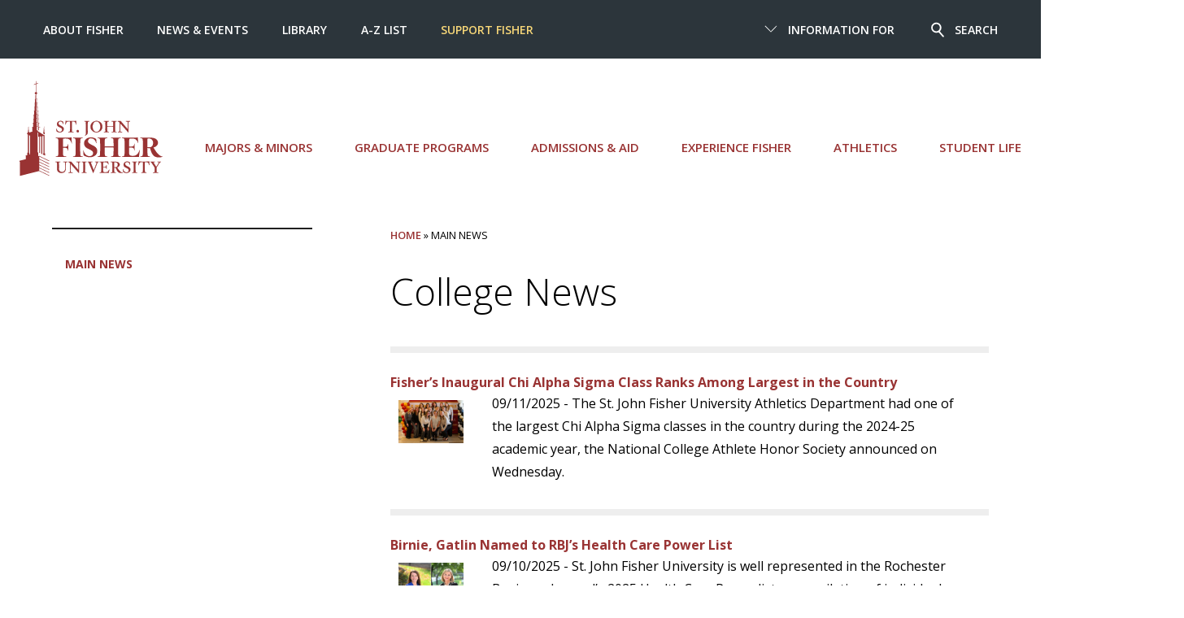

--- FILE ---
content_type: text/html; charset=UTF-8
request_url: https://www.sjf.edu/main-news/10/
body_size: 6995
content:
<!DOCTYPE html>
<html lang="en">
	<head>
		<meta charset="utf-8">
    <!-- Universal Level 3 Layout -->
		<meta http-equiv="x-ua-compatible" content="ie=edge">
		<meta name="viewport" content="width=device-width, initial-scale=1, minimum-scale=1">
		<title>Home | Main News - St. John Fisher University</title>

		<meta name="DC.description" content="Stay up to date with everything happening in the St. John Fisher University community." /><!-- description meta -->
		<meta name="DC.keywords" content="news, fisher news, news and events" /><!-- keywords meta -->
    <!-- robots -->
		<meta name="author" content="St. John Fisher University">
		<meta name="generator" content=" TERMINALFOUR">
    <meta name="sitename" content="sjf">
		<link rel="icon" href="/media/global/site-assets/images/favicon.ico" type="image/x-icon" />
    
		<link href="/media/global/site-assets/css/style.css" rel="stylesheet"><!-- main style -->
		<link href="/media/global/site-assets/css/t4-updates.css"rel="stylesheet"><!-- t4-update style -->
		<link rel="stylesheet" type="text/css" media="" href="/media/global/site-assets/css/background.css" /><!-- css background -->
    
		<!-- Google Tag Manager -->
<script>(function(w,d,s,l,i){w[l]=w[l]||[];w[l].push({'gtm.start':
new Date().getTime(),event:'gtm.js'});var f=d.getElementsByTagName(s)[0],
j=d.createElement(s),dl=l!='dataLayer'?'&l='+l:'';j.async=true;j.src=
'https://www.googletagmanager.com/gtm.js?id='+i+dl;f.parentNode.insertBefore(j,f);
})(window,document,'script','dataLayer','GTM-5RPN9F');</script>
<!-- End Google Tag Manager -->
 
      <!--Terminalfour Search metadata start -->
      <meta name="sorttitle1" content="Main News">
      <meta name="datesort" content="">
      
      <meta name="test" content="Main News">
<meta name="sectionType" content="webpage">
<meta name="test" content="Main News">

      <!--Terminalfour Search metadata end -->
	</head>
	
	<body>

		<!-- Google Tag Manager (noscript) -->
		<noscript><iframe title="Google Tag Manager" src="https://www.googletagmanager.com/ns.html?id=GTM-5RPN9F"
		height="0" width="0" style="display:none;visibility:hidden"></iframe></noscript>
		<!-- End Google Tag Manager (noscript) -->
    
		<header class="header">

			<div id="skipnav"><a href="#pagecontent" title="Skip to content">Skip to content</a></div>   	
			<div class="header__nav">
				<div class="header__small">
          
					<a href="/" class="header__small__logo">St. John Fisher University</a>
					<a href="#" class="header__small__menu--toggle">
						<span class="header__small__menu-toggle--open">
							<span class="svgstore svgstore--menu">
								<svg>
									<use xmlns:xlink="http://www.w3.org/1999/xlink" xlink:href="/media/global/site-assets/images/svgstore.svg#menu"></use>
								</svg>
							</span>
						</span>
						<span class="header__small__menu-toggle--close">
							<span class="svgstore svgstore--close">
								<svg>
									<use xmlns:xlink="http://www.w3.org/1999/xlink" xlink:href="/media/global/site-assets/images/svgstore.svg#close"></use>
								</svg>
							</span>
						</span>
					</a>

					<a href="#" class="header__small__search--toggle">
						<span class="header__small__search-toggle--open">
							<span class="svgstore svgstore--search">
								<svg>
									<use xmlns:xlink="http://www.w3.org/1999/xlink" xlink:href="/media/global/site-assets/images/svgstore.svg#search"></use>
								</svg>
							</span>
						</span>
						<span class="header__small__search-toggle--close">
							<span class="svgstore svgstore--close">
								<svg>
									<use xmlns:xlink="http://www.w3.org/1999/xlink" xlink:href="/media/global/site-assets/images/svgstore.svg#close"></use>
								</svg>
							</span>
						</span>
					</a>
				
				</div> <!-- end div header__small -->
        
				<!--<div class="gcse-search"></div>-->
<form class="header__search" action="https://www.sjf.edu/search/" method="get" id="cse-search-box">
    <input name="searchStudioQuery" type="text" placeholder="What are you looking for" title="Search" />
    <input name="ie" value="UTF-8" type="hidden" />
    <button type="submit">
            <span class="svgstore svgstore--search">
                <svg>
                    <use xmlns:xlink="http://www.w3.org/1999/xlink" xlink:href="/media/global/site-assets/images/svgstore.svg#search"></use>
                </svg>  
            </span>
    </button>
    <div class="header__search__top-searches">
        <div class="searches--title">Top Searches</div>
            <ul class="header__search__results">        
                <li><a href="/admissions-aid/first-year-admissions/scholarships/">Scholarships</a></li><li><a href="/about/people-directory/">Directory </a></li><li><a href="/news-and-events/academic-calendars/">Academic Calendar </a></li><li><a href="https://my.sjf.edu/employees/provost/">Provost's Office</a></li><li><a href="/services/registrar/">Registrar's Office</a></li><li><a href="/services/campus-stores/">Campus Stores</a></li><li><a href="/centers/cite/educational-technologies/brightspace/">Brightspace</a></li><li><a href="/services/human-resources/employment-at-fisher/">Employment at Fisher</a></li><li><a href="https://my.sjf.edu/">mySJF Launchpad</a></li><li><a href="https://my.sjf.edu/students/career-readiness/">mySJF Career Services</a></li>
            </ul>
        </div> <!-- end div header__search__top-searches -->
</form>
				<div class="header__menu">
    
					<div class="header__scroll">


					<div class="header__menu--main wrap--wide">
	<ul class="menu">
		<li>
           <a class="header__logo" href="/" aria-label="St. John Fisher University homepage">
			<span class="svgstore svgstore--SJFC-Logo">
				<svg>
      				<use xmlns:xlink="http://www.w3.org/1999/xlink" xlink:href="/media/global/site-assets/images/svgstore.svg#SJF-Logo"></use><!-- #SJF-Logo -->
				</svg>
			</span>
			</a>
     	</li>
      
      <li><a href="/major-minors/">Majors &amp; Minors</a></li>
      
      <li><a href="/graduate-programs/">Graduate Programs</a></li>
      
      
<li><a href="/admissions-aid/">Admissions &amp; Aid</a></li>
      
      <li><a href="/experience-fisher/">Experience Fisher</a></li>
      
      <li><a href="https://sjfathletics.com/">Athletics</a></li>
      
      <li><a href="/student-life/">Student Life</a></li>
      
      

		</ul>
</div> 
<!-- end div header__menu--main wrap--wide -->


						<div class="header__top">
          
							<div class="wrap--wide">
                
								<div class="header__top--right">
									<ul class="menu">
										<li class="menu__item">
											<a href="#">
												<span class="header__top--arrow">
													<span class="svgstore svgstore--down-arrow">
														<svg>
															<use xmlns:xlink="http://www.w3.org/1999/xlink" xlink:href="/media/global/site-assets/images/svgstore.svg#down-arrow"></use>
														</svg>
													</span>
												</span>

												<span class="header__top--close">
													<span class="svgstore svgstore--close">
														<svg>
															<use xmlns:xlink="http://www.w3.org/1999/xlink" xlink:href="/media/global/site-assets/images/svgstore.svg#close"></use>
														</svg>
													</span>
												</span>
												Information For
											</a>
											<ul class="submenu">
												<li><a href="/information-for/current-students/">Current Students</a><span class="divider"></span></li><li><a href="/information-for/parents/">Parents</a><span class="divider"></span></li><li><a href="/information-for/faculty/">Faculty </a><span class="divider"></span></li><li><a href="/information-for/staff/">Staff </a><span class="divider"></span></li><li><a href="/alumni/">Alumni </a><span class="divider"></span></li><li><a href="/information-for/retirees/">Retirees</a><span class="divider"></span></li>
											</ul>
										</li>

										<li class="menu__item">
											<a href="#">
												<span class="header__search--icon">
													<span class="svgstore svgstore--search">
														<svg>
															<use xmlns:xlink="http://www.w3.org/1999/xlink" xlink:href="/media/global/site-assets/images/svgstore.svg#search"></use>
														</svg>  
													</span>
												</span>
												<span class="header__search--close">
													<span class="svgstore svgstore--close">
														<svg>
															<use xmlns:xlink="http://www.w3.org/1999/xlink" xlink:href="/media/global/site-assets/images/svgstore.svg#close"></use>
														</svg>
													</span>
												</span>
												Search
											</a>
										</li>
									</ul>
								</div> <!-- end div header__top--right -->
                
								<div class="header__top--left">
									<ul class="menu">
										<li><a href="/about/">About Fisher </a></li><li><a href="/news-and-events/">News &amp; Events </a></li><li><a href="/library/">Library </a></li><li><a href="/a-z-index/">A-Z List </a></li><li><a href="https://give.sjf.edu/main-giving-form/?a=11495692">Support Fisher</a></li>
									</ul>
								</div> <!-- end div header__top--left -->
                
							</div> <!-- end div wrap--wide -->
              
						</div> <!-- end div header__top -->
            
					</div> <!-- end div header__scroll -->

				</div> <!-- end div header__menu -->
    
			</div> <!-- end div header__nav -->
  
		</header>
       
		<!-- inner banner header -->
    
		<!-- Go to www.addthis.com/dashboard to customize your tools -->

		<div class="section">
			<div class="wrap">
				<aside aria-label="section navigation">
					<div class="sidebar">
						<div class="dropdown dropdown--subnav">    
							<a href="#" class="dropdown__toggle">
								In this section
								<span class="dropdown__icon">
									<span class="svgstore svgstore--down-arrow">
										<svg>
											<use xmlns:xlink="http://www.w3.org/1999/xlink" xlink:href='/media/global/site-assets/images/svgstore.svg#down-arrow'></use>
										</svg> 
									</span>
								</span>
							</a>

							<ul class="subnav dropdown__list spacing">
								<li><span class="currentbranch">
									<a class="subnav__item1" href="/main-news/">Main News</a>
									</span></li>
									
							</ul>
						</div> <!-- end div dropdown dropdown--subnav -->

					</div><!-- /sidebar -->

				</aside>
				
				<div class="main" role="main" id="pagecontent">
					<nav aria-label="Breadcrumb" class="breadcrumb"><div class="breadcrumbs"><a href="/">Home</a> » Main News</div></nav>
					<!--<div id="pagecontent"></div>-->
					<script>
          window.onload = function(){
            var page = String(window.location.href);
            //console.log(page);
            if (page.includes("news-and-events") == true || page.includes("terminalfour/preview") == true){
              var subPage = page.split("/");
              var number = subPage[subPage.length - 2];
              //console.log(number);
              //console.log("Contains numbers: " + (number.match(/\d+/g) != null));
              //console.log("Doesn't contain letters: " + (number.match(/[a-zA-Z]/g) == null));
              //console.log("Length of string is less than 3: " + (number.length < 3));
              if ((number.match(/\d+/g) != null) && (number.match(/[a-zA-Z]/g) == null) && (number.length < 3)){
                //console.log("Met conditions, header added");0            
                var h1s = document.getElementsByTagName('h1');
                h1s[0].innerHTML = h1s[0].innerHTML + " (Page " + number + ")";
              }
              else {
                //console.log("Conditions not met");
              }
            }
            else{
              //console.log(":(");
            }
          }
					</script>
<!-- Search text crawl start --><div id="10118">
  <span id="d.en.10118"></span>



<h1>College News</h1>
</div>









<!--

-->

<span id="d.en.329"></span>

<div class="newsListings" style="display:inline-block">
<div class="feed__title--list" style="height:auto;overflow:auto">
	<span id="d.en.55856"></span>
	<div class="feed__title">
		<a style="display:table;" href="/news-and-events/news-archive/fall-2025/chi-alpha-sigma-class-ranks-among-largest/">Fisher&rsquo;s Inaugural Chi Alpha Sigma Class Ranks Among Largest in the Country</a>
		<img src="/media/news-images/spring-2025/april/2025-Athletic-Honor-Society-Inductees-960.jpg" width="100px" alt="A group of student-athletes celebrate their induction into the athletics national honor society." style="float:left; padding:10px;">
		<p style="width:80%; margin-left:17%;">
			09/11/2025 - 
			The St. John Fisher University Athletics Department had one of the largest Chi Alpha Sigma classes in the country during the 2024-25 academic year, the National College Athlete Honor Society announced on Wednesday. 
		</p>
	</div>  
</div>
<div class="feed__title--list" style="height:auto;overflow:auto">
	<span id="d.en.55893"></span>
	<div class="feed__title">
		<a style="display:table;" href="/news-and-events/news-archive/fall-2025/rbjs-health-care-power-list/">Birnie, Gatlin Named to RBJ&rsquo;s Health Care Power List</a>
		<img src="/media/news-images/fall-2025/september/birnie-gatlin-960.jpg" width="100px" alt="Christine Birnie and Tricia Gatlin" style="float:left; padding:10px;">
		<p style="width:80%; margin-left:17%;">
			09/10/2025 - 
			St. John Fisher University is well represented in the Rochester Business Journal&rsquo;s 2025 Health Care Power list, a compilation of individuals who have played a significant role in helping to improve the health of the Rochester community.
		</p>
	</div>  
</div>
<div class="feed__title--list" style="height:auto;overflow:auto">
	<span id="d.en.55843"></span>
	<div class="feed__title">
		<a style="display:table;" href="/news-and-events/news-archive/fall-2025/follow-these-seven-steps-to-get-career-fair-ready/">Follow These Seven Steps to Get Career Fair Ready</a>
		<img src="/media/news-images/fall-2025/september/2024-Career-Fair-960.jpg" width="100px" alt="Students chat with prospective employers at the 2024 Career Fair." style="float:left; padding:10px;">
		<p style="width:80%; margin-left:17%;">
			09/09/2025 - 
			The only event of its kind this year, the Career Fair brings more than 100 employers to campus, offering opportunities for internships, full-time positions, and valuable career connections.  
		</p>
	</div>  
</div>
<div class="feed__title--list" style="height:auto;overflow:auto">
	<span id="d.en.56852"></span>
	<div class="feed__title">
		<a style="display:table;" href="/news-and-events/news-archive/fall-2025/collegium-feature-loss-family-research-laboratory/">The Loss Family Research Laboratory</a>
		<img src="/media/news-images/fall-2025/november/loss-lab-group-photo2.png" width="100px" alt="Dr. Kathleen Savage, Dr. Fernando Ontiveros, Dr. Jonelle Mattiacio, and Dr. Ed Freeman" style="float:left; padding:10px;">
		<p style="width:80%; margin-left:17%;">
			09/09/2025 - 
			Exploring the Impact of this Hub of Scientific Innovation and Student Engagement
		</p>
	</div>  
</div>
<div class="feed__title--list" style="height:auto;overflow:auto">
	<span id="d.en.55818"></span>
	<div class="feed__title">
		<a style="display:table;" href="/news-and-events/news-archive/fall-2025/ce-curriculum-for-acute-care-nurses/">First-of-its-Kind Continuing Education Curriculum for Acute Care Nurses Improves Patient Outcomes for Individuals with IDD</a>
		<img src="/media/news-images/fall-2025/september/Nurse-and-Patient-960.jpg" width="100px" alt="A nurse comforts a patient." style="float:left; padding:10px;">
		<p style="width:80%; margin-left:17%;">
			09/08/2025 - 
			The Golisano Institute for Developmental Disability Nursing at St. John Fisher University has launched an innovative, first-of-its-kind continuing education curriculum to help nurses deliver equitable care to patients with intellectual and developmental disabilities (IDD). 
		</p>
	</div>  
</div>
<div class="feed__title--list" style="height:auto;overflow:auto">
	<span id="d.en.55816"></span>
	<div class="feed__title">
		<a style="display:table;" href="/news-and-events/news-archive/fall-2025/a-new-era-for-lavery-library/">A New Era for Lavery Library</a>
		<img src="/media/news-images/fall-2025/september/Lavery-Library-Ribbon-Cutting-960.jpg" width="100px" alt="University leaders and local, state, and federal elected officials cut the ribbon at the Lavery Library Grand Reopening Celebration." style="float:left; padding:10px;">
		<p style="width:80%; margin-left:17%;">
			09/05/2025 - 
			Modernized Lavery Library Reimagines How Fisher Students Research, Study, and Gather at Iconic Campus Space
		</p>
	</div>  
</div>
<div class="feed__title--list" style="height:auto;overflow:auto">
	<span id="d.en.55814"></span>
	<div class="feed__title">
		<a style="display:table;" href="/news-and-events/news-archive/fall-2025/lecture-explores-hazing-prevention/">Lecture Explores Hazing Prevention on College Campuses</a>
		<img src="/media/news-images/fall-2025/september/Travis-Apgar-960.jpg" width="100px" alt="Travis Apgar" style="float:left; padding:10px;">
		<p style="width:80%; margin-left:17%;">
			09/04/2025 - 
			When it comes to hazing prevention, Travis Apgar believes too little progress has been made in the effort to eradicate hazing. By sharing his own personal experiences with current college students across the country, he is on a mission to inspire others to help end hazing and protect students from the harm it causes.
		</p>
	</div>  
</div>
<div class="feed__title--list" style="height:auto;overflow:auto">
	<span id="d.en.55812"></span>
	<div class="feed__title">
		<a style="display:table;" href="/news-and-events/news-archive/fall-2025/fulbright-brings-dream-to-life/">For Pharmacy Professor, Fulbright Brings Dream to Life</a>
		<img src="/media/news-images/fall-2025/september/Lisa-Phillips-Kenya-2-960.jpg" width="100px" alt="Lisa Phillips (third from the right) with colleagues from the School of Pharmacy in Kenya." style="float:left; padding:10px;">
		<p style="width:80%; margin-left:17%;">
			09/03/2025 - 
			How many times have you said to yourself, &ldquo;If I only knew then what I know now,&rdquo; or &ldquo;I could never do that&rdquo;? Those are thoughts Dr. Elizabeth (Lisa) Phillips has said to herself many times.
		</p>
	</div>  
</div>
<div class="feed__title--list" style="height:auto;overflow:auto">
	<span id="d.en.55722"></span>
	<div class="feed__title">
		<a style="display:table;" href="/news-and-events/news-archive/fall-2025/fisher-welcomes-class-of-2029-to-campus/">Fisher Welcomes Class of 2029 to Campus</a>
		<img src="/media/news-images/fall-2025/september/Zy-Kerra-Carmichael-960.jpg" width="100px" alt="Zy-Kerra Carmichael" style="float:left; padding:10px;">
		<p style="width:80%; margin-left:17%;">
			09/02/2025 - 
			When Zy-Kerra Carmichael toured St. John Fisher University with her classmates she thought she was simply enjoying a day away from high school. She didn&rsquo;t know it was setting her on her future academic path. After the tour, she felt that Fisher was the place for her.
		</p>
	</div>  
</div>
<div class="feed__title--list" style="height:auto;overflow:auto">
	<span id="d.en.55726"></span>
	<div class="feed__title">
		<a style="display:table;" href="/news-and-events/news-archive/fall-2025/fisher-celebrates-philanthropy/">Fisher Celebrates Philanthropy in Support of Lavery Library</a>
		<img src="/media/news-images/fall-2025/september/Summer-Soiree-1-960.jpg" width="100px" alt="On Wednesday, Aug. 27, members of the St. John Fisher University community gathered to celebrate the philanthropic generosity that helped shape the Lavery Library Modernization and Renovation Project." style="float:left; padding:10px;">
		<p style="width:80%; margin-left:17%;">
			09/01/2025 - 
			On Wednesday, Aug. 27, members of the St. John Fisher University community gathered to celebrate the philanthropic generosity that helped shape the Lavery Library Modernization and Renovation Project.
		</p>
	</div>  
</div>
<div class="pagination"> <a href="/main-news/">&lt;&lt;</a>  <a href="/main-news/9/">&lt;</a>  <a href="/main-news/">1</a>  <a href="/main-news/2/">2</a>  <a href="/main-news/3/">3</a>  <a href="/main-news/4/">4</a>  <a href="/main-news/5/">5</a>  <a href="/main-news/6/">6</a>  <a href="/main-news/7/">7</a>  <a href="/main-news/8/">8</a>  <a href="/main-news/9/">9</a>  <span class="currentpage">10</span> </div>
</div>
<!-- Search text crawl end --> 
</div>
  <aside aria-label="sidebar content">
    <div class="sidebar">
      
      
      
      
    </div>
 </aside>
      

  </div>
</div><!-- end main section -->

<!-- full-width content -->

<div class="wrap">
  <nav aria-label="calls to action">
    <div class="cta__menu">
      <ul>
        <li>
          <a  href='/admissions-aid/apply-to-fisher/'><button class="cta" >Apply to Fisher</button></a></li>
        <li>
          <a href='/visit/'><button class="cta" >Visit the Campus</button></a></li>
        <li>
          <a  href='/admissions-aid/request-information/'>  
            <button class="cta">Request Information</button></a></li>
        <li>
          <a href='https://give.sjf.edu/main-giving-form/?a=10497161'>
          <button class="cta">Support Fisher</button></a></li>
      </ul>
    </div>
  </nav>
</div>




    <footer class="footer">
      
      <style>.svgstore img {height: auto !important;}.footer__logo{padding-bottom:2em !important;}</style>
<div class="wrap">
	<div class="footer__logo">
<a href="/" aria-label="St. John Fisher University Homepage">
			<span class="svgstore svgstore--SJFC-Logo">    
				 <img src="/media/global/site-assets/images/SJFLgo_Stk_Wht.png" alt="SJF Logo" style="width : 481px; height : 317px;     " />
              	 <!--<svg>
					<use xmlns:xlink="http://www.w3.org/1999/xlink" xlink:href="/media/global/site-assets/images/svgstore.svg#SJF-Logo">						</use>
				 </svg>-->
			</span>
		</a>
	</div> <!-- end div footer__logo -->
    
	<div class="footer__wrap">
		<div class="footer__social">
			<ul>
				<li><a href="https://www.facebook.com/StJohnFisherUniversity/" aria-label="Fisher Facebook page">
					<span class="svgstore svgstore--circle-facebook">   
						<svg>
							<use xmlns:xlink="http://www.w3.org/1999/xlink" xlink:href="/media/global/site-assets/images/svgstore.svg#circle-facebook"></use>
						</svg>    
					</span>
				</a></li>
<!--				<li><a href="https://twitter.com/FisherNews" aria-label="Fisher Twitter page">
					<span class="svgstore svgstore--circle-twitter">
						<svg>
							<use xmlns:xlink="http://www.w3.org/1999/xlink" xlink:href="/media/global/site-assets/images/svgstore.svg#circle-twitter"></use>
						</svg>
					</span>
				</a></li>
-->
              <li><a href="https://www.instagram.com/sjfuniversity/" aria-label="Fisher Instagram page">
 					<span class="svgstore svgstore--circle-instagram">   
 						<svg>
 							<use xmlns:xlink="http://www.w3.org/1999/xlink" xlink:href="/media/global/site-assets/images/svgstore.svg#circle-instagram"></use>
 						</svg>
 					</span>
				</a></li>
				<li><a href="https://www.youtube.com/c/StJohnFisherUniversity" aria-label="Fisher YouTube channel">
					<span class="svgstore svgstore--circle-youtube">
						<svg>
							<use xmlns:xlink="http://www.w3.org/1999/xlink" xlink:href="/media/global/site-assets/images/svgstore.svg#circle-youtube"></use>
						</svg>
					</span>
				</a></li>
				<li><a href="https://www.linkedin.com/school/st--john-fisher-university/" aria-label="Fisher LinkedIn page">
					<span class="svgstore svgstore--circle-linkedin">
						<svg>
							<use xmlns:xlink="http://www.w3.org/1999/xlink" xlink:href="/media/global/site-assets/images/svgstore.svg#circle-linkedin"></use>
						</svg>
					</span>
				</a></li>
				<li><a href="https://www.tiktok.com/@stjohnfisheruniversity" aria-label="Fisher TikTok account">
					<span class="svgstore svgstore--circle-tiktok">
						<svg>
							<use xmlns:xlink="http://www.w3.org/1999/xlink" xlink:href="/media/global/site-assets/images/svgstore.svg#circle-tiktok"></use>
						</svg>   
					</span>
				</a></li>
				<li><a href="https://www.flickr.com/photos/sjfc/albums" aria-label="Fisher Flickr account">
					<span class="svgstore svgstore--circle-flickr">
						<svg>
							<use xmlns:xlink="http://www.w3.org/1999/xlink" xlink:href="/media/global/site-assets/images/svgstore.svg#circle-flickr"></use>
						</svg>   
					</span>
				</a></li>
            </ul>
		</div> <!-- end div footer__social -->

		<div class="footer__nav">
			<ul>
				<li><a href="/visit/">Map and Directions</a></li> 
				<li><a href="/a-z-index/">A-Z List</a></li>
				<li><a href="/about/people-directory/">People Directory</a></li>
				<li><a href="/services/human-resources/employment-at-fisher/">Employment</a></li>
				<li><a href="https://my.sjf.edu">mySJF</a></li>
			</ul>
		</div> <!-- end div footer__nav -->

        <div class="footer__cr">Copyright <a class="t4Edit-page" href="https://t4.sjf.edu/terminalfour/page/directEdit#edit/4/en/337">©</a> St. John Fisher University | 3690 East Avenue, Rochester, NY 14618  |  (585) 385-8000
       <p><small><a href="https://www.sjf.edu/policies/website-privacy-policy/">Privacy</a> | <a href="https://www.sjf.edu/policies/web-accessibility-statement/">Accessibility</a> | <a href="https://www.sjf.edu/student-life/title-ix-and-sexual-misconduct/">Title IX</a></small></p>

  <!--      
		
-->      
      
      </div> <!-- end div footer__cr -->
    </div> <!-- end div footer__wrap -->
  </div> <!-- end div wrap --> <!--  | <a class="t4Edit-page" href="https://t4.sjf.edu/terminalfour/page/directEdit#edit/4/en/411">Edit page</a> -->

    </footer>

    <!--<script src="https://cdn.polyfill.io/v2/polyfill.min.js"></script>-->
   <script src="/media/global/site-assets/javascript/script.js"></script> 
<!--  <script src="/media/global/site-assets/javascript/script-1.js"></script> -->

<script>

jQuery( document ).ready(function() {
 	jQuery('span[class*=currentsection]').parents('.subnav__item').last().addClass('subnav__item--active');
 
// menu to display open on landing 
  if(!(jQuery('.sidebar .currentsection').siblings().length)) {
    jQuery('.sidebar .currentsection').css('width', '100%');
    jQuery('.currentsection').prepend(" • ");
  }
  else {
    jQuery('.sidebar .currentsection').siblings().first().css('background-color', '#eee');
  }
});

  
// stop news items repeating
  if(jQuery('.grid__item--2').size() > 2){jQuery('.grid__item--2:first').remove();}
  jQuery('.general-cat div:lt(5)').hide();
  jQuery('#extralist div:first').hide();
    
  
  //jQuery('.feed__title--list:lt(3)').hide();
 
  
  //news stories duplication
  var mainStory = jQuery('.main--left .feed__title--extra a:eq(0)').text();
  var story = jQuery('.main--left .feed__title a:eq(0)').text();
	var story1 = jQuery('.main--left .feed__title a:eq(1)').text();

    jQuery(".newsListings .feed__title a").each(function( index ) {
      if(jQuery( this ).text() == mainStory ){
      	jQuery( this ).parent().parent().hide();
      }
      if(jQuery( this ).text() == story ){
      	jQuery( this ).parent().parent().hide();
      }
      if(jQuery( this ).text() == story1 ){
      	jQuery( this ).parent().parent().hide();
      }
    });
</script>
<!--<script type="text/javascript" src="//s7.addthis.com/js/300/addthis_widget.js#pubid=sjfc"></script>-->

	</body>
</html>


--- FILE ---
content_type: application/javascript
request_url: https://www.sjf.edu/media/global/site-assets/javascript/script.js
body_size: 73463
content:
! function e(t, n, i) {
    function o(s, a) {
        if (!n[s]) {
            if (!t[s]) {
                var l = "function" == typeof require && require;
                if (!a && l) return l(s, !0);
                if (r) return r(s, !0);
                var c = new Error("Cannot find module '" + s + "'");
                throw c.code = "MODULE_NOT_FOUND", c
            }
            var u = n[s] = {
                exports: {}
            };
            t[s][0].call(u.exports, function(e) {
                var n = t[s][1][e];
                return o(n ? n : e)
            }, u, u.exports, e, t, n, i)
        }
        return n[s].exports
    }
    for (var r = "function" == typeof require && require, s = 0; s < i.length; s++) o(i[s]);
    return o
}({
    1: [function(e, t, n) {
        ! function() {
            "use strict";

            function e(t, n) {
                function o(e, t) {
                    return function() {
                        return e.apply(t, arguments)
                    }
                }
                var r;
                if (n = n || {}, this.trackingClick = !1, this.trackingClickStart = 0, this.targetElement = null, this.touchStartX = 0, this.touchStartY = 0, this.lastTouchIdentifier = 0, this.touchBoundary = n.touchBoundary || 10, this.layer = t, this.tapDelay = n.tapDelay || 200, this.tapTimeout = n.tapTimeout || 700, !e.notNeeded(t)) {
                    for (var s = ["onMouse", "onClick", "onTouchStart", "onTouchMove", "onTouchEnd", "onTouchCancel"], a = this, l = 0, c = s.length; c > l; l++) a[s[l]] = o(a[s[l]], a);
                    i && (t.addEventListener("mouseover", this.onMouse, !0), t.addEventListener("mousedown", this.onMouse, !0), t.addEventListener("mouseup", this.onMouse, !0)), t.addEventListener("click", this.onClick, !0), t.addEventListener("touchstart", this.onTouchStart, !1), t.addEventListener("touchmove", this.onTouchMove, !1), t.addEventListener("touchend", this.onTouchEnd, !1), t.addEventListener("touchcancel", this.onTouchCancel, !1), Event.prototype.stopImmediatePropagation || (t.removeEventListener = function(e, n, i) {
                        var o = Node.prototype.removeEventListener;
                        "click" === e ? o.call(t, e, n.hijacked || n, i) : o.call(t, e, n, i)
                    }, t.addEventListener = function(e, n, i) {
                        var o = Node.prototype.addEventListener;
                        "click" === e ? o.call(t, e, n.hijacked || (n.hijacked = function(e) {
                            e.propagationStopped || n(e)
                        }), i) : o.call(t, e, n, i)
                    }), "function" == typeof t.onclick && (r = t.onclick, t.addEventListener("click", function(e) {
                        r(e)
                    }, !1), t.onclick = null)
                }
            }
            var n = navigator.userAgent.indexOf("Windows Phone") >= 0,
                i = navigator.userAgent.indexOf("Android") > 0 && !n,
                o = /iP(ad|hone|od)/.test(navigator.userAgent) && !n,
                r = o && /OS 4_\d(_\d)?/.test(navigator.userAgent),
                s = o && /OS [6-7]_\d/.test(navigator.userAgent),
                a = navigator.userAgent.indexOf("BB10") > 0;
            e.prototype.needsClick = function(e) {
                switch (e.nodeName.toLowerCase()) {
                    case "button":
                    case "select":
                    case "textarea":
                        if (e.disabled) return !0;
                        break;
                    case "input":
                        if (o && "file" === e.type || e.disabled) return !0;
                        break;
                    case "label":
                    case "iframe":
                    case "video":
                        return !0
                }
                return /\bneedsclick\b/.test(e.className)
            }, e.prototype.needsFocus = function(e) {
                switch (e.nodeName.toLowerCase()) {
                    case "textarea":
                        return !0;
                    case "select":
                        return !i;
                    case "input":
                        switch (e.type) {
                            case "button":
                            case "checkbox":
                            case "file":
                            case "image":
                            case "radio":
                            case "submit":
                                return !1
                        }
                        return !e.disabled && !e.readOnly;
                    default:
                        return /\bneedsfocus\b/.test(e.className)
                }
            }, e.prototype.sendClick = function(e, t) {
                var n, i;
                document.activeElement && document.activeElement !== e && document.activeElement.blur(), i = t.changedTouches[0], n = document.createEvent("MouseEvents"), n.initMouseEvent(this.determineEventType(e), !0, !0, window, 1, i.screenX, i.screenY, i.clientX, i.clientY, !1, !1, !1, !1, 0, null), n.forwardedTouchEvent = !0, e.dispatchEvent(n)
            }, e.prototype.determineEventType = function(e) {
                return i && "select" === e.tagName.toLowerCase() ? "mousedown" : "click"
            }, e.prototype.focus = function(e) {
                var t;
                o && e.setSelectionRange && 0 !== e.type.indexOf("date") && "time" !== e.type && "month" !== e.type ? (t = e.value.length, e.setSelectionRange(t, t)) : e.focus()
            }, e.prototype.updateScrollParent = function(e) {
                var t, n;
                if (t = e.fastClickScrollParent, !t || !t.contains(e)) {
                    n = e;
                    do {
                        if (n.scrollHeight > n.offsetHeight) {
                            t = n, e.fastClickScrollParent = n;
                            break
                        }
                        n = n.parentElement
                    } while (n)
                }
                t && (t.fastClickLastScrollTop = t.scrollTop)
            }, e.prototype.getTargetElementFromEventTarget = function(e) {
                return e.nodeType === Node.TEXT_NODE ? e.parentNode : e
            }, e.prototype.onTouchStart = function(e) {
                var t, n, i;
                if (e.targetTouches.length > 1) return !0;
                if (t = this.getTargetElementFromEventTarget(e.target), n = e.targetTouches[0], o) {
                    if (i = window.getSelection(), i.rangeCount && !i.isCollapsed) return !0;
                    if (!r) {
                        if (n.identifier && n.identifier === this.lastTouchIdentifier) return e.preventDefault(), !1;
                        this.lastTouchIdentifier = n.identifier, this.updateScrollParent(t)
                    }
                }
                return this.trackingClick = !0, this.trackingClickStart = e.timeStamp, this.targetElement = t, this.touchStartX = n.pageX, this.touchStartY = n.pageY, e.timeStamp - this.lastClickTime < this.tapDelay && e.preventDefault(), !0
            }, e.prototype.touchHasMoved = function(e) {
                var t = e.changedTouches[0],
                    n = this.touchBoundary;
                return Math.abs(t.pageX - this.touchStartX) > n || Math.abs(t.pageY - this.touchStartY) > n
            }, e.prototype.onTouchMove = function(e) {
                return this.trackingClick ? ((this.targetElement !== this.getTargetElementFromEventTarget(e.target) || this.touchHasMoved(e)) && (this.trackingClick = !1, this.targetElement = null), !0) : !0
            }, e.prototype.findControl = function(e) {
                return void 0 !== e.control ? e.control : e.htmlFor ? document.getElementById(e.htmlFor) : e.querySelector("button, input:not([type=hidden]), keygen, meter, output, progress, select, textarea")
            }, e.prototype.onTouchEnd = function(e) {
                var t, n, a, l, c, u = this.targetElement;
                if (!this.trackingClick) return !0;
                if (e.timeStamp - this.lastClickTime < this.tapDelay) return this.cancelNextClick = !0, !0;
                if (e.timeStamp - this.trackingClickStart > this.tapTimeout) return !0;
                if (this.cancelNextClick = !1, this.lastClickTime = e.timeStamp, n = this.trackingClickStart, this.trackingClick = !1, this.trackingClickStart = 0, s && (c = e.changedTouches[0], u = document.elementFromPoint(c.pageX - window.pageXOffset, c.pageY - window.pageYOffset) || u, u.fastClickScrollParent = this.targetElement.fastClickScrollParent), a = u.tagName.toLowerCase(), "label" === a) {
                    if (t = this.findControl(u)) {
                        if (this.focus(u), i) return !1;
                        u = t
                    }
                } else if (this.needsFocus(u)) return e.timeStamp - n > 100 || o && window.top !== window && "input" === a ? (this.targetElement = null, !1) : (this.focus(u), this.sendClick(u, e), o && "select" === a || (this.targetElement = null, e.preventDefault()), !1);
                return o && !r && (l = u.fastClickScrollParent, l && l.fastClickLastScrollTop !== l.scrollTop) ? !0 : (this.needsClick(u) || (e.preventDefault(), this.sendClick(u, e)), !1)
            }, e.prototype.onTouchCancel = function() {
                this.trackingClick = !1, this.targetElement = null
            }, e.prototype.onMouse = function(e) {
                return this.targetElement ? e.forwardedTouchEvent ? !0 : e.cancelable && (!this.needsClick(this.targetElement) || this.cancelNextClick) ? (e.stopImmediatePropagation ? e.stopImmediatePropagation() : e.propagationStopped = !0, e.stopPropagation(), e.preventDefault(), !1) : !0 : !0
            }, e.prototype.onClick = function(e) {
                var t;
                return this.trackingClick ? (this.targetElement = null, this.trackingClick = !1, !0) : "submit" === e.target.type && 0 === e.detail ? !0 : (t = this.onMouse(e), t || (this.targetElement = null), t)
            }, e.prototype.destroy = function() {
                var e = this.layer;
                i && (e.removeEventListener("mouseover", this.onMouse, !0), e.removeEventListener("mousedown", this.onMouse, !0), e.removeEventListener("mouseup", this.onMouse, !0)), e.removeEventListener("click", this.onClick, !0), e.removeEventListener("touchstart", this.onTouchStart, !1), e.removeEventListener("touchmove", this.onTouchMove, !1), e.removeEventListener("touchend", this.onTouchEnd, !1), e.removeEventListener("touchcancel", this.onTouchCancel, !1)
            }, e.notNeeded = function(e) {
                var t, n, o, r;
                if ("undefined" == typeof window.ontouchstart) return !0;
                if (n = +(/Chrome\/([0-9]+)/.exec(navigator.userAgent) || [, 0])[1]) {
                    if (!i) return !0;
                    if (t = document.querySelector("meta[name=viewport]")) {
                        if (-1 !== t.content.indexOf("user-scalable=no")) return !0;
                        if (n > 31 && document.documentElement.scrollWidth <= window.outerWidth) return !0
                    }
                }
                if (a && (o = navigator.userAgent.match(/Version\/([0-9]*)\.([0-9]*)/), o[1] >= 10 && o[2] >= 3 && (t = document.querySelector("meta[name=viewport]")))) {
                    if (-1 !== t.content.indexOf("user-scalable=no")) return !0;
                    if (document.documentElement.scrollWidth <= window.outerWidth) return !0
                }
                return "none" === e.style.msTouchAction || "manipulation" === e.style.touchAction ? !0 : (r = +(/Firefox\/([0-9]+)/.exec(navigator.userAgent) || [, 0])[1], r >= 27 && (t = document.querySelector("meta[name=viewport]"), t && (-1 !== t.content.indexOf("user-scalable=no") || document.documentElement.scrollWidth <= window.outerWidth)) ? !0 : "none" === e.style.touchAction || "manipulation" === e.style.touchAction)
            }, e.attach = function(t, n) {
                return new e(t, n)
            }, "function" == typeof define && "object" == typeof define.amd && define.amd ? define(function() {
                return e
            }) : "undefined" != typeof t && t.exports ? (t.exports = e.attach, t.exports.FastClick = e) : window.FastClick = e
        }()
    }, {}],
    2: [function(e, t, n) {
        ! function(i, o) {
            "use strict";
            "function" == typeof define && define.amd ? define(["flickity/js/index", "imagesloaded/imagesloaded"], function(e, t) {
                return o(i, e, t)
            }) : "object" == typeof n ? t.exports = o(i, e("flickity"), e("imagesloaded")) : i.Flickity = o(i, i.Flickity, i.imagesLoaded)
        }(window, function(e, t, n) {
            "use strict";
            return t.createMethods.push("_createImagesLoaded"), t.prototype._createImagesLoaded = function() {
                this.on("activate", this.imagesLoaded)
            }, t.prototype.imagesLoaded = function() {
                function e(e, n) {
                    var i = t.getParentCell(n.img);
                    t.cellSizeChange(i && i.element), t.options.freeScroll || t.positionSliderAtSelected()
                }
                if (this.options.imagesLoaded) {
                    var t = this;
                    n(this.slider).on("progress", e)
                }
            }, t
        })
    }, {
        flickity: 11,
        imagesloaded: 3
    }],
    3: [function(e, t, n) {
        ! function(n, i) {
            "use strict";
            "function" == typeof define && define.amd ? define(["eventEmitter/EventEmitter", "eventie/eventie"], function(e, t) {
                return i(n, e, t)
            }) : "object" == typeof t && t.exports ? t.exports = i(n, e("wolfy87-eventemitter"), e("eventie")) : n.imagesLoaded = i(n, n.EventEmitter, n.eventie)
        }(window, function(e, t, n) {
            "use strict";

            function i(e, t) {
                for (var n in t) e[n] = t[n];
                return e
            }

            function o(e) {
                return "[object Array]" == d.call(e)
            }

            function r(e) {
                var t = [];
                if (o(e)) t = e;
                else if ("number" == typeof e.length)
                    for (var n = 0; n < e.length; n++) t.push(e[n]);
                else t.push(e);
                return t
            }

            function s(e, t, n) {
                if (!(this instanceof s)) return new s(e, t, n);
                "string" == typeof e && (e = document.querySelectorAll(e)), this.elements = r(e), this.options = i({}, this.options), "function" == typeof t ? n = t : i(this.options, t), n && this.on("always", n), this.getImages(), c && (this.jqDeferred = new c.Deferred);
                var o = this;
                setTimeout(function() {
                    o.check()
                })
            }

            function a(e) {
                this.img = e
            }

            function l(e, t) {
                this.url = e, this.element = t, this.img = new Image
            }
            var c = e.jQuery,
                u = e.console,
                d = Object.prototype.toString;
            s.prototype = new t, s.prototype.options = {}, s.prototype.getImages = function() {
                this.images = [];
                for (var e = 0; e < this.elements.length; e++) {
                    var t = this.elements[e];
                    this.addElementImages(t)
                }
            }, s.prototype.addElementImages = function(e) {
                "IMG" == e.nodeName && this.addImage(e), this.options.background === !0 && this.addElementBackgroundImages(e);
                var t = e.nodeType;
                if (t && f[t]) {
                    for (var n = e.querySelectorAll("img"), i = 0; i < n.length; i++) {
                        var o = n[i];
                        this.addImage(o)
                    }
                    if ("string" == typeof this.options.background) {
                        var r = e.querySelectorAll(this.options.background);
                        for (i = 0; i < r.length; i++) {
                            var s = r[i];
                            this.addElementBackgroundImages(s)
                        }
                    }
                }
            };
            var f = {
                1: !0,
                9: !0,
                11: !0
            };
            s.prototype.addElementBackgroundImages = function(e) {
                for (var t = p(e), n = /url\(['"]*([^'"\)]+)['"]*\)/gi, i = n.exec(t.backgroundImage); null !== i;) {
                    var o = i && i[1];
                    o && this.addBackground(o, e), i = n.exec(t.backgroundImage)
                }
            };
            var p = e.getComputedStyle || function(e) {
                return e.currentStyle
            };
            return s.prototype.addImage = function(e) {
                var t = new a(e);
                this.images.push(t)
            }, s.prototype.addBackground = function(e, t) {
                var n = new l(e, t);
                this.images.push(n)
            }, s.prototype.check = function() {
                function e(e, n, i) {
                    setTimeout(function() {
                        t.progress(e, n, i)
                    })
                }
                var t = this;
                if (this.progressedCount = 0, this.hasAnyBroken = !1, !this.images.length) return void this.complete();
                for (var n = 0; n < this.images.length; n++) {
                    var i = this.images[n];
                    i.once("progress", e), i.check()
                }
            }, s.prototype.progress = function(e, t, n) {
                this.progressedCount++, this.hasAnyBroken = this.hasAnyBroken || !e.isLoaded, this.emit("progress", this, e, t), this.jqDeferred && this.jqDeferred.notify && this.jqDeferred.notify(this, e), this.progressedCount == this.images.length && this.complete(), this.options.debug && u && u.log("progress: " + n, e, t)
            }, s.prototype.complete = function() {
                var e = this.hasAnyBroken ? "fail" : "done";
                if (this.isComplete = !0, this.emit(e, this), this.emit("always", this), this.jqDeferred) {
                    var t = this.hasAnyBroken ? "reject" : "resolve";
                    this.jqDeferred[t](this)
                }
            }, a.prototype = new t, a.prototype.check = function() {
                var e = this.getIsImageComplete();
                return e ? void this.confirm(0 !== this.img.naturalWidth, "naturalWidth") : (this.proxyImage = new Image, n.bind(this.proxyImage, "load", this), n.bind(this.proxyImage, "error", this), n.bind(this.img, "load", this), n.bind(this.img, "error", this), void(this.proxyImage.src = this.img.src))
            }, a.prototype.getIsImageComplete = function() {
                return this.img.complete && void 0 !== this.img.naturalWidth
            }, a.prototype.confirm = function(e, t) {
                this.isLoaded = e, this.emit("progress", this, this.img, t)
            }, a.prototype.handleEvent = function(e) {
                var t = "on" + e.type;
                this[t] && this[t](e)
            }, a.prototype.onload = function() {
                this.confirm(!0, "onload"), this.unbindEvents()
            }, a.prototype.onerror = function() {
                this.confirm(!1, "onerror"), this.unbindEvents()
            }, a.prototype.unbindEvents = function() {
                n.unbind(this.proxyImage, "load", this), n.unbind(this.proxyImage, "error", this), n.unbind(this.img, "load", this), n.unbind(this.img, "error", this)
            }, l.prototype = new a, l.prototype.check = function() {
                n.bind(this.img, "load", this), n.bind(this.img, "error", this), this.img.src = this.url;
                var e = this.getIsImageComplete();
                e && (this.confirm(0 !== this.img.naturalWidth, "naturalWidth"), this.unbindEvents())
            }, l.prototype.unbindEvents = function() {
                n.unbind(this.img, "load", this), n.unbind(this.img, "error", this)
            }, l.prototype.confirm = function(e, t) {
                this.isLoaded = e, this.emit("progress", this, this.element, t)
            }, s.makeJQueryPlugin = function(t) {
                t = t || e.jQuery, t && (c = t, c.fn.imagesLoaded = function(e, t) {
                    var n = new s(this, e, t);
                    return n.jqDeferred.promise(c(this))
                })
            }, s.makeJQueryPlugin(), s
        })
    }, {
        eventie: 4,
        "wolfy87-eventemitter": 5
    }],
    4: [function(e, t, n) {
        ! function(e) {
            "use strict";

            function i(t) {
                var n = e.event;
                return n.target = n.target || n.srcElement || t, n
            }
            var o = document.documentElement,
                r = function() {};
            o.addEventListener ? r = function(e, t, n) {
                e.addEventListener(t, n, !1)
            } : o.attachEvent && (r = function(e, t, n) {
                e[t + n] = n.handleEvent ? function() {
                    var t = i(e);
                    n.handleEvent.call(n, t)
                } : function() {
                    var t = i(e);
                    n.call(e, t)
                }, e.attachEvent("on" + t, e[t + n])
            });
            var s = function() {};
            o.removeEventListener ? s = function(e, t, n) {
                e.removeEventListener(t, n, !1)
            } : o.detachEvent && (s = function(e, t, n) {
                e.detachEvent("on" + t, e[t + n]);
                try {
                    delete e[t + n]
                } catch (i) {
                    e[t + n] = void 0
                }
            });
            var a = {
                bind: r,
                unbind: s
            };
            "function" == typeof define && define.amd ? define(a) : "object" == typeof n ? t.exports = a : e.eventie = a
        }(window)
    }, {}],
    5: [function(e, t, n) {
        (function() {
            "use strict";

            function e() {}

            function n(e, t) {
                for (var n = e.length; n--;)
                    if (e[n].listener === t) return n;
                return -1
            }

            function i(e) {
                return function() {
                    return this[e].apply(this, arguments)
                }
            }
            var o = e.prototype,
                r = this,
                s = r.EventEmitter;
            o.getListeners = function(e) {
                var t, n, i = this._getEvents();
                if (e instanceof RegExp) {
                    t = {};
                    for (n in i) i.hasOwnProperty(n) && e.test(n) && (t[n] = i[n])
                } else t = i[e] || (i[e] = []);
                return t
            }, o.flattenListeners = function(e) {
                var t, n = [];
                for (t = 0; t < e.length; t += 1) n.push(e[t].listener);
                return n
            }, o.getListenersAsObject = function(e) {
                var t, n = this.getListeners(e);
                return n instanceof Array && (t = {}, t[e] = n), t || n
            }, o.addListener = function(e, t) {
                var i, o = this.getListenersAsObject(e),
                    r = "object" == typeof t;
                for (i in o) o.hasOwnProperty(i) && -1 === n(o[i], t) && o[i].push(r ? t : {
                    listener: t,
                    once: !1
                });
                return this
            }, o.on = i("addListener"), o.addOnceListener = function(e, t) {
                return this.addListener(e, {
                    listener: t,
                    once: !0
                })
            }, o.once = i("addOnceListener"), o.defineEvent = function(e) {
                return this.getListeners(e), this
            }, o.defineEvents = function(e) {
                for (var t = 0; t < e.length; t += 1) this.defineEvent(e[t]);
                return this
            }, o.removeListener = function(e, t) {
                var i, o, r = this.getListenersAsObject(e);
                for (o in r) r.hasOwnProperty(o) && (i = n(r[o], t), -1 !== i && r[o].splice(i, 1));
                return this
            }, o.off = i("removeListener"), o.addListeners = function(e, t) {
                return this.manipulateListeners(!1, e, t)
            }, o.removeListeners = function(e, t) {
                return this.manipulateListeners(!0, e, t)
            }, o.manipulateListeners = function(e, t, n) {
                var i, o, r = e ? this.removeListener : this.addListener,
                    s = e ? this.removeListeners : this.addListeners;
                if ("object" != typeof t || t instanceof RegExp)
                    for (i = n.length; i--;) r.call(this, t, n[i]);
                else
                    for (i in t) t.hasOwnProperty(i) && (o = t[i]) && ("function" == typeof o ? r.call(this, i, o) : s.call(this, i, o));
                return this
            }, o.removeEvent = function(e) {
                var t, n = typeof e,
                    i = this._getEvents();
                if ("string" === n) delete i[e];
                else if (e instanceof RegExp)
                    for (t in i) i.hasOwnProperty(t) && e.test(t) && delete i[t];
                else delete this._events;
                return this
            }, o.removeAllListeners = i("removeEvent"), o.emitEvent = function(e, t) {
                var n, i, o, r, s, a = this.getListenersAsObject(e);
                for (r in a)
                    if (a.hasOwnProperty(r))
                        for (n = a[r].slice(0), o = n.length; o--;) i = n[o], i.once === !0 && this.removeListener(e, i.listener), s = i.listener.apply(this, t || []), s === this._getOnceReturnValue() && this.removeListener(e, i.listener);
                return this
            }, o.trigger = i("emitEvent"), o.emit = function(e) {
                var t = Array.prototype.slice.call(arguments, 1);
                return this.emitEvent(e, t)
            }, o.setOnceReturnValue = function(e) {
                return this._onceReturnValue = e, this
            }, o._getOnceReturnValue = function() {
                return this.hasOwnProperty("_onceReturnValue") ? this._onceReturnValue : !0
            }, o._getEvents = function() {
                return this._events || (this._events = {})
            }, e.noConflict = function() {
                return r.EventEmitter = s, e
            }, "function" == typeof define && define.amd ? define(function() {
                return e
            }) : "object" == typeof t && t.exports ? t.exports = e : r.EventEmitter = e
        }).call(this)
    }, {}],
    6: [function(e, t, n) {
        ! function(i, o) {
            "use strict";
            "function" == typeof define && define.amd ? define(["./flickity", "fizzy-ui-utils/utils"], function(e, t) {
                return o(i, e, t)
            }) : "object" == typeof n ? t.exports = o(i, e("./flickity"), e("fizzy-ui-utils")) : o(i, i.Flickity, i.fizzyUIUtils)
        }(window, function(e, t, n) {
            "use strict";

            function i(e) {
                for (var t = document.createDocumentFragment(), n = 0, i = e.length; i > n; n++) {
                    var o = e[n];
                    t.appendChild(o.element)
                }
                return t
            }
            return t.prototype.insert = function(e, t) {
                var n = this._makeCells(e);
                if (n && n.length) {
                    var o = this.cells.length;
                    t = void 0 === t ? o : t;
                    var r = i(n),
                        s = t == o;
                    if (s) this.slider.appendChild(r);
                    else {
                        var a = this.cells[t].element;
                        this.slider.insertBefore(r, a)
                    }
                    if (0 === t) this.cells = n.concat(this.cells);
                    else if (s) this.cells = this.cells.concat(n);
                    else {
                        var l = this.cells.splice(t, o - t);
                        this.cells = this.cells.concat(n).concat(l)
                    }
                    this._sizeCells(n);
                    var c = t > this.selectedIndex ? 0 : n.length;
                    this._cellAddedRemoved(t, c)
                }
            }, t.prototype.append = function(e) {
                this.insert(e, this.cells.length)
            }, t.prototype.prepend = function(e) {
                this.insert(e, 0)
            }, t.prototype.remove = function(e) {
                var t, i, o, r = this.getCells(e),
                    s = 0;
                for (t = 0, i = r.length; i > t; t++) {
                    o = r[t];
                    var a = n.indexOf(this.cells, o) < this.selectedIndex;
                    s -= a ? 1 : 0
                }
                for (t = 0, i = r.length; i > t; t++) o = r[t], o.remove(), n.removeFrom(this.cells, o);
                r.length && this._cellAddedRemoved(0, s)
            }, t.prototype._cellAddedRemoved = function(e, t) {
                t = t || 0, this.selectedIndex += t, this.selectedIndex = Math.max(0, Math.min(this.cells.length - 1, this.selectedIndex)), this.emitEvent("cellAddedRemoved", [e, t]), this.cellChange(e, !0)
            }, t.prototype.cellSizeChange = function(e) {
                var t = this.getCell(e);
                if (t) {
                    t.getSize();
                    var i = n.indexOf(this.cells, t);
                    this.cellChange(i)
                }
            }, t.prototype.cellChange = function(e, t) {
                var n = this.slideableWidth;
                if (this._positionCells(e), this._getWrapShiftCells(), this.setGallerySize(), this.options.freeScroll) {
                    var i = n - this.slideableWidth;
                    this.x += i * this.cellAlign, this.positionSlider()
                } else t && this.positionSliderAtSelected(), this.select(this.selectedIndex)
            }, t
        })
    }, {
        "./flickity": 10,
        "fizzy-ui-utils": 21
    }],
    7: [function(e, t, n) {
        ! function(i, o) {
            "use strict";
            "function" == typeof define && define.amd ? define(["get-style-property/get-style-property", "fizzy-ui-utils/utils"], function(e, t) {
                return o(i, e, t)
            }) : "object" == typeof n ? t.exports = o(i, e("desandro-get-style-property"), e("fizzy-ui-utils")) : (i.Flickity = i.Flickity || {}, i.Flickity.animatePrototype = o(i, i.getStyleProperty, i.fizzyUIUtils))
        }(window, function(e, t, n) {
            "use strict";
            for (var i, o = 0, r = "webkit moz ms o".split(" "), s = e.requestAnimationFrame, a = e.cancelAnimationFrame, l = 0; l < r.length && (!s || !a); l++) i = r[l], s = s || e[i + "RequestAnimationFrame"], a = a || e[i + "CancelAnimationFrame"] || e[i + "CancelRequestAnimationFrame"];
            s && a || (s = function(t) {
                var n = (new Date).getTime(),
                    i = Math.max(0, 16 - (n - o)),
                    r = e.setTimeout(function() {
                        t(n + i)
                    }, i);
                return o = n + i, r
            }, a = function(t) {
                e.clearTimeout(t)
            });
            var c = {};
            c.startAnimation = function() {
                this.isAnimating || (this.isAnimating = !0, this.restingFrames = 0, this.animate())
            }, c.animate = function() {
                this.applyDragForce(), this.applySelectedAttraction();
                var e = this.x;
                if (this.integratePhysics(), this.positionSlider(), this.settle(e), this.isAnimating) {
                    var t = this;
                    s(function() {
                        t.animate()
                    })
                }
            };
            var u = t("transform"),
                d = !!t("perspective");
            return c.positionSlider = function() {
                var e = this.x;
                this.options.wrapAround && this.cells.length > 1 && (e = n.modulo(e, this.slideableWidth), e -= this.slideableWidth, this.shiftWrapCells(e)), e += this.cursorPosition, e = this.options.rightToLeft && u ? -e : e;
                var t = this.getPositionValue(e);
                u ? this.slider.style[u] = d && this.isAnimating ? "translate3d(" + t + ",0,0)" : "translateX(" + t + ")" : this.slider.style[this.originSide] = t
            }, c.positionSliderAtSelected = function() {
                if (this.cells.length) {
                    var e = this.cells[this.selectedIndex];
                    this.x = -e.target, this.positionSlider()
                }
            }, c.getPositionValue = function(e) {
                return this.options.percentPosition ? .01 * Math.round(e / this.size.innerWidth * 1e4) + "%" : Math.round(e) + "px"
            }, c.settle = function(e) {
                this.isPointerDown || Math.round(100 * this.x) != Math.round(100 * e) || this.restingFrames++, this.restingFrames > 2 && (this.isAnimating = !1, delete this.isFreeScrolling, d && this.positionSlider(), this.dispatchEvent("settle"))
            }, c.shiftWrapCells = function(e) {
                var t = this.cursorPosition + e;
                this._shiftCells(this.beforeShiftCells, t, -1);
                var n = this.size.innerWidth - (e + this.slideableWidth + this.cursorPosition);
                this._shiftCells(this.afterShiftCells, n, 1)
            }, c._shiftCells = function(e, t, n) {
                for (var i = 0, o = e.length; o > i; i++) {
                    var r = e[i],
                        s = t > 0 ? n : 0;
                    r.wrapShift(s), t -= r.size.outerWidth
                }
            }, c._unshiftCells = function(e) {
                if (e && e.length)
                    for (var t = 0, n = e.length; n > t; t++) e[t].wrapShift(0)
            }, c.integratePhysics = function() {
                this.velocity += this.accel, this.x += this.velocity, this.velocity *= this.getFrictionFactor(), this.accel = 0
            }, c.applyForce = function(e) {
                this.accel += e
            }, c.getFrictionFactor = function() {
                return 1 - this.options[this.isFreeScrolling ? "freeScrollFriction" : "friction"]
            }, c.getRestingPosition = function() {
                return this.x + this.velocity / (1 - this.getFrictionFactor())
            }, c.applyDragForce = function() {
                if (this.isPointerDown) {
                    var e = this.dragX - this.x,
                        t = e - this.velocity;
                    this.applyForce(t)
                }
            }, c.applySelectedAttraction = function() {
                var e = this.cells.length;
                if (!this.isPointerDown && !this.isFreeScrolling && e) {
                    var t = this.cells[this.selectedIndex],
                        n = this.options.wrapAround && e > 1 ? this.slideableWidth * Math.floor(this.selectedIndex / e) : 0,
                        i = -1 * (t.target + n) - this.x,
                        o = i * this.options.selectedAttraction;
                    this.applyForce(o)
                }
            }, c
        })
    }, {
        "desandro-get-style-property": 17,
        "fizzy-ui-utils": 21
    }],
    8: [function(e, t, n) {
        ! function(i, o) {
            "use strict";
            "function" == typeof define && define.amd ? define(["get-size/get-size"], function(e) {
                return o(i, e)
            }) : "object" == typeof n ? t.exports = o(i, e("get-size")) : (i.Flickity = i.Flickity || {}, i.Flickity.Cell = o(i, i.getSize))
        }(window, function(e, t) {
            "use strict";

            function n(e, t) {
                this.element = e, this.parent = t, this.create()
            }
            var i = "attachEvent" in e;
            return n.prototype.create = function() {
                this.element.style.position = "absolute", i && this.element.setAttribute("unselectable", "on"), this.x = 0, this.shift = 0
            }, n.prototype.destroy = function() {
                this.element.style.position = "";
                var e = this.parent.originSide;
                this.element.style[e] = ""
            }, n.prototype.getSize = function() {
                this.size = t(this.element)
            }, n.prototype.setPosition = function(e) {
                this.x = e, this.setDefaultTarget(), this.renderPosition(e)
            }, n.prototype.setDefaultTarget = function() {
                var e = "left" == this.parent.originSide ? "marginLeft" : "marginRight";
                this.target = this.x + this.size[e] + this.size.width * this.parent.cellAlign
            }, n.prototype.renderPosition = function(e) {
                var t = this.parent.originSide;
                this.element.style[t] = this.parent.getPositionValue(e)
            }, n.prototype.wrapShift = function(e) {
                this.shift = e, this.renderPosition(this.x + this.parent.slideableWidth * e)
            }, n.prototype.remove = function() {
                this.element.parentNode.removeChild(this.element)
            }, n
        })
    }, {
        "get-size": 22
    }],
    9: [function(e, t, n) {
        ! function(i, o) {
            "use strict";
            "function" == typeof define && define.amd ? define(["classie/classie", "eventie/eventie", "./flickity", "unidragger/unidragger", "fizzy-ui-utils/utils"], function(e, t, n, r, s) {
                return o(i, e, t, n, r, s)
            }) : "object" == typeof n ? t.exports = o(i, e("desandro-classie"), e("eventie"), e("./flickity"), e("unidragger"), e("fizzy-ui-utils")) : i.Flickity = o(i, i.classie, i.eventie, i.Flickity, i.Unidragger, i.fizzyUIUtils)
        }(window, function(e, t, n, i, o, r) {
            "use strict";

            function s(e) {
                e.preventDefault ? e.preventDefault() : e.returnValue = !1
            }
            r.extend(i.defaults, {
                draggable: !0
            }), i.createMethods.push("_createDrag"), r.extend(i.prototype, o.prototype), i.prototype._createDrag = function() {
                this.on("activate", this.bindDrag), this.on("uiChange", this._uiChangeDrag), this.on("childUIPointerDown", this._childUIPointerDownDrag), this.on("deactivate", this.unbindDrag)
            }, i.prototype.bindDrag = function() {
                this.options.draggable && !this.isDragBound && (t.add(this.element, "is-draggable"), this.handles = [this.viewport], this.bindHandles(), this.isDragBound = !0)
            }, i.prototype.unbindDrag = function() {
                this.isDragBound && (t.remove(this.element, "is-draggable"), this.unbindHandles(), delete this.isDragBound)
            }, i.prototype._uiChangeDrag = function() {
                delete this.isFreeScrolling
            }, i.prototype._childUIPointerDownDrag = function(e) {
                s(e), this.pointerDownFocus(e)
            }, i.prototype.pointerDown = function(i, r) {
                if ("INPUT" == i.target.nodeName && "range" == i.target.type) return this.isPointerDown = !1, void delete this.pointerIdentifier;
                this._dragPointerDown(i, r);
                var s = document.activeElement;
                s && s.blur && s != this.element && s != document.body && s.blur(), this.pointerDownFocus(i), this.dragX = this.x, t.add(this.viewport, "is-pointer-down"), this._bindPostStartEvents(i), this.pointerDownScroll = o.getScrollPosition(), n.bind(e, "scroll", this), this.dispatchEvent("pointerDown", i, [r])
            };
            var a = {
                    touchstart: !0,
                    MSPointerDown: !0
                },
                l = {
                    INPUT: !0,
                    SELECT: !0
                };
            return i.prototype.pointerDownFocus = function(t) {
                if (this.options.accessibility && !a[t.type] && !l[t.target.nodeName]) {
                    var n = e.pageYOffset;
                    this.element.focus(), e.pageYOffset != n && e.scrollTo(e.pageXOffset, n)
                }
            }, i.prototype.hasDragStarted = function(e) {
                return Math.abs(e.x) > 3
            }, i.prototype.pointerUp = function(e, n) {
                t.remove(this.viewport, "is-pointer-down"), this.dispatchEvent("pointerUp", e, [n]), this._dragPointerUp(e, n)
            }, i.prototype.pointerDone = function() {
                n.unbind(e, "scroll", this), delete this.pointerDownScroll
            }, i.prototype.dragStart = function(e, t) {
                this.dragStartPosition = this.x, this.startAnimation(), this.dispatchEvent("dragStart", e, [t])
            }, i.prototype.dragMove = function(e, t, n) {
                s(e), this.previousDragX = this.dragX;
                var i = this.options.rightToLeft ? -1 : 1,
                    o = this.dragStartPosition + n.x * i;
                if (!this.options.wrapAround && this.cells.length) {
                    var r = Math.max(-this.cells[0].target, this.dragStartPosition);
                    o = o > r ? .5 * (o + r) : o;
                    var a = Math.min(-this.getLastCell().target, this.dragStartPosition);
                    o = a > o ? .5 * (o + a) : o
                }
                this.dragX = o, this.dragMoveTime = new Date, this.dispatchEvent("dragMove", e, [t, n])
            }, i.prototype.dragEnd = function(e, t) {
                this.options.freeScroll && (this.isFreeScrolling = !0);
                var n = this.dragEndRestingSelect();
                if (this.options.freeScroll && !this.options.wrapAround) {
                    var i = this.getRestingPosition();
                    this.isFreeScrolling = -i > this.cells[0].target && -i < this.getLastCell().target
                } else this.options.freeScroll || n != this.selectedIndex || (n += this.dragEndBoostSelect());
                delete this.previousDragX, this.select(n), this.dispatchEvent("dragEnd", e, [t])
            }, i.prototype.dragEndRestingSelect = function() {
                var e = this.getRestingPosition(),
                    t = Math.abs(this.getCellDistance(-e, this.selectedIndex)),
                    n = this._getClosestResting(e, t, 1),
                    i = this._getClosestResting(e, t, -1),
                    o = n.distance < i.distance ? n.index : i.index;
                return o
            }, i.prototype._getClosestResting = function(e, t, n) {
                for (var i = this.selectedIndex, o = 1 / 0, r = this.options.contain && !this.options.wrapAround ? function(e, t) {
                        return t >= e
                    } : function(e, t) {
                        return t > e
                    }; r(t, o) && (i += n, o = t, t = this.getCellDistance(-e, i), null !== t);) t = Math.abs(t);
                return {
                    distance: o,
                    index: i - n
                }
            }, i.prototype.getCellDistance = function(e, t) {
                var n = this.cells.length,
                    i = this.options.wrapAround && n > 1,
                    o = i ? r.modulo(t, n) : t,
                    s = this.cells[o];
                if (!s) return null;
                var a = i ? this.slideableWidth * Math.floor(t / n) : 0;
                return e - (s.target + a)
            }, i.prototype.dragEndBoostSelect = function() {
                if (void 0 === this.previousDragX || !this.dragMoveTime || new Date - this.dragMoveTime > 100) return 0;
                var e = this.getCellDistance(-this.dragX, this.selectedIndex),
                    t = this.previousDragX - this.dragX;
                return e > 0 && t > 0 ? 1 : 0 > e && 0 > t ? -1 : 0
            }, i.prototype.staticClick = function(e, t) {
                var n = this.getParentCell(e.target),
                    i = n && n.element,
                    o = n && r.indexOf(this.cells, n);
                this.dispatchEvent("staticClick", e, [t, i, o])
            }, i
        })
    }, {
        "./flickity": 10,
        "desandro-classie": 16,
        eventie: 20,
        "fizzy-ui-utils": 21,
        unidragger: 26
    }],
    10: [function(e, t, n) {
        ! function(i, o) {
            "use strict";
            if ("function" == typeof define && define.amd) define(["classie/classie", "eventEmitter/EventEmitter", "eventie/eventie", "get-size/get-size", "fizzy-ui-utils/utils", "./cell", "./animate"], function(e, t, n, r, s, a, l) {
                return o(i, e, t, n, r, s, a, l)
            });
            else if ("object" == typeof n) t.exports = o(i, e("desandro-classie"), e("wolfy87-eventemitter"), e("eventie"), e("get-size"), e("fizzy-ui-utils"), e("./cell"), e("./animate"));
            else {
                var r = i.Flickity;
                i.Flickity = o(i, i.classie, i.EventEmitter, i.eventie, i.getSize, i.fizzyUIUtils, r.Cell, r.animatePrototype)
            }
        }(window, function(e, t, n, i, o, r, s, a) {
            "use strict";

            function l(e, t) {
                for (e = r.makeArray(e); e.length;) t.appendChild(e.shift())
            }

            function c(e, t) {
                var n = r.getQueryElement(e);
                return n ? (this.element = n, u && (this.$element = u(this.element)), this.options = r.extend({}, this.constructor.defaults), this.option(t), void this._create()) : void(f && f.error("Bad element for Flickity: " + (n || e)))
            }
            var u = e.jQuery,
                d = e.getComputedStyle,
                f = e.console,
                p = 0,
                h = {};
            c.defaults = {
                accessibility: !0,
                cellAlign: "center",
                freeScrollFriction: .075,
                friction: .28,
                percentPosition: !0,
                resize: !0,
                selectedAttraction: .025,
                setGallerySize: !0
            }, c.createMethods = [], r.extend(c.prototype, n.prototype), c.prototype._create = function() {
                var t = this.guid = ++p;
                this.element.flickityGUID = t, h[t] = this, this.selectedIndex = 0, this.restingFrames = 0, this.x = 0, this.velocity = 0, this.accel = 0, this.originSide = this.options.rightToLeft ? "right" : "left", this.viewport = document.createElement("div"), this.viewport.className = "flickity-viewport", c.setUnselectable(this.viewport), this._createSlider(), (this.options.resize || this.options.watchCSS) && (i.bind(e, "resize", this), this.isResizeBound = !0);
                for (var n = 0, o = c.createMethods.length; o > n; n++) {
                    var r = c.createMethods[n];
                    this[r]()
                }
                this.options.watchCSS ? this.watchCSS() : this.activate()
            }, c.prototype.option = function(e) {
                r.extend(this.options, e)
            }, c.prototype.activate = function() {
                if (!this.isActive) {
                    this.isActive = !0, t.add(this.element, "flickity-enabled"), this.options.rightToLeft && t.add(this.element, "flickity-rtl"), this.getSize();
                    var e = this._filterFindCellElements(this.element.children);
                    l(e, this.slider), this.viewport.appendChild(this.slider), this.element.appendChild(this.viewport), this.reloadCells(), this.options.accessibility && (this.element.tabIndex = 0, i.bind(this.element, "keydown", this)), this.emit("activate");
                    var n, o = this.options.initialIndex;
                    n = this.isInitActivated ? this.selectedIndex : void 0 !== o && this.cells[o] ? o : 0, this.select(n, !1, !0), this.isInitActivated = !0
                }
            }, c.prototype._createSlider = function() {
                var e = document.createElement("div");
                e.className = "flickity-slider", e.style[this.originSide] = 0, this.slider = e
            }, c.prototype._filterFindCellElements = function(e) {
                return r.filterFindElements(e, this.options.cellSelector)
            }, c.prototype.reloadCells = function() {
                this.cells = this._makeCells(this.slider.children), this.positionCells(), this._getWrapShiftCells(), this.setGallerySize()
            }, c.prototype._makeCells = function(e) {
                for (var t = this._filterFindCellElements(e), n = [], i = 0, o = t.length; o > i; i++) {
                    var r = t[i],
                        a = new s(r, this);
                    n.push(a)
                }
                return n
            }, c.prototype.getLastCell = function() {
                return this.cells[this.cells.length - 1]
            }, c.prototype.positionCells = function() {
                this._sizeCells(this.cells), this._positionCells(0)
            }, c.prototype._positionCells = function(e) {
                e = e || 0, this.maxCellHeight = e ? this.maxCellHeight || 0 : 0;
                var t = 0;
                if (e > 0) {
                    var n = this.cells[e - 1];
                    t = n.x + n.size.outerWidth
                }
                for (var i, o = this.cells.length, r = e; o > r; r++) i = this.cells[r], i.setPosition(t), t += i.size.outerWidth, this.maxCellHeight = Math.max(i.size.outerHeight, this.maxCellHeight);
                this.slideableWidth = t, this._containCells()
            }, c.prototype._sizeCells = function(e) {
                for (var t = 0, n = e.length; n > t; t++) {
                    var i = e[t];
                    i.getSize()
                }
            }, c.prototype._init = c.prototype.reposition = function() {
                this.positionCells(), this.positionSliderAtSelected()
            }, c.prototype.getSize = function() {
                this.size = o(this.element), this.setCellAlign(), this.cursorPosition = this.size.innerWidth * this.cellAlign
            };
            var g = {
                center: {
                    left: .5,
                    right: .5
                },
                left: {
                    left: 0,
                    right: 1
                },
                right: {
                    right: 0,
                    left: 1
                }
            };
            c.prototype.setCellAlign = function() {
                var e = g[this.options.cellAlign];
                this.cellAlign = e ? e[this.originSide] : this.options.cellAlign
            }, c.prototype.setGallerySize = function() {
                this.options.setGallerySize && (this.viewport.style.height = this.maxCellHeight + "px")
            }, c.prototype._getWrapShiftCells = function() {
                if (this.options.wrapAround) {
                    this._unshiftCells(this.beforeShiftCells), this._unshiftCells(this.afterShiftCells);
                    var e = this.cursorPosition,
                        t = this.cells.length - 1;
                    this.beforeShiftCells = this._getGapCells(e, t, -1), e = this.size.innerWidth - this.cursorPosition, this.afterShiftCells = this._getGapCells(e, 0, 1)
                }
            }, c.prototype._getGapCells = function(e, t, n) {
                for (var i = []; e > 0;) {
                    var o = this.cells[t];
                    if (!o) break;
                    i.push(o), t += n, e -= o.size.outerWidth
                }
                return i
            }, c.prototype._containCells = function() {
                if (this.options.contain && !this.options.wrapAround && this.cells.length)
                    for (var e = this.options.rightToLeft ? "marginRight" : "marginLeft", t = this.options.rightToLeft ? "marginLeft" : "marginRight", n = this.cells[0].size[e], i = this.getLastCell(), o = this.slideableWidth - i.size[t], r = o - this.size.innerWidth * (1 - this.cellAlign), s = o < this.size.innerWidth, a = 0, l = this.cells.length; l > a; a++) {
                        var c = this.cells[a];
                        c.setDefaultTarget(), s ? c.target = o * this.cellAlign : (c.target = Math.max(c.target, this.cursorPosition + n), c.target = Math.min(c.target, r))
                    }
            }, c.prototype.dispatchEvent = function(e, t, n) {
                var i = [t].concat(n);
                if (this.emitEvent(e, i), u && this.$element)
                    if (t) {
                        var o = u.Event(t);
                        o.type = e, this.$element.trigger(o, n)
                    } else this.$element.trigger(e, n)
            }, c.prototype.select = function(e, t, n) {
                if (this.isActive) {
                    e = parseInt(e, 10);
                    var i = this.cells.length;
                    this.options.wrapAround && i > 1 && (0 > e ? this.x -= this.slideableWidth : e >= i && (this.x += this.slideableWidth)), (this.options.wrapAround || t) && (e = r.modulo(e, i)), this.cells[e] && (this.selectedIndex = e, this.setSelectedCell(), n ? this.positionSliderAtSelected() : this.startAnimation(), this.dispatchEvent("cellSelect"))
                }
            }, c.prototype.previous = function(e) {
                this.select(this.selectedIndex - 1, e)
            }, c.prototype.next = function(e) {
                this.select(this.selectedIndex + 1, e)
            }, c.prototype.setSelectedCell = function() {
                this._removeSelectedCellClass(), this.selectedCell = this.cells[this.selectedIndex], this.selectedElement = this.selectedCell.element, t.add(this.selectedElement, "is-selected")
            }, c.prototype._removeSelectedCellClass = function() {
                this.selectedCell && t.remove(this.selectedCell.element, "is-selected")
            }, c.prototype.getCell = function(e) {
                for (var t = 0, n = this.cells.length; n > t; t++) {
                    var i = this.cells[t];
                    if (i.element == e) return i
                }
            }, c.prototype.getCells = function(e) {
                e = r.makeArray(e);
                for (var t = [], n = 0, i = e.length; i > n; n++) {
                    var o = e[n],
                        s = this.getCell(o);
                    s && t.push(s)
                }
                return t
            }, c.prototype.getCellElements = function() {
                for (var e = [], t = 0, n = this.cells.length; n > t; t++) e.push(this.cells[t].element);
                return e
            }, c.prototype.getParentCell = function(e) {
                var t = this.getCell(e);
                return t ? t : (e = r.getParent(e, ".flickity-slider > *"), this.getCell(e))
            }, c.prototype.getAdjacentCellElements = function(e, t) {
                if (!e) return [this.selectedElement];
                t = void 0 === t ? this.selectedIndex : t;
                var n = this.cells.length;
                if (1 + 2 * e >= n) return this.getCellElements();
                for (var i = [], o = t - e; t + e >= o; o++) {
                    var s = this.options.wrapAround ? r.modulo(o, n) : o,
                        a = this.cells[s];
                    a && i.push(a.element)
                }
                return i
            }, c.prototype.uiChange = function() {
                this.emit("uiChange")
            }, c.prototype.childUIPointerDown = function(e) {
                this.emitEvent("childUIPointerDown", [e])
            }, c.prototype.onresize = function() {
                this.watchCSS(), this.resize()
            }, r.debounceMethod(c, "onresize", 150), c.prototype.resize = function() {
                this.isActive && (this.getSize(), this.options.wrapAround && (this.x = r.modulo(this.x, this.slideableWidth)), this.positionCells(), this._getWrapShiftCells(), this.setGallerySize(), this.positionSliderAtSelected())
            };
            var v = c.supportsConditionalCSS = function() {
                var e;
                return function() {
                    if (void 0 !== e) return e;
                    if (!d) return void(e = !1);
                    var t = document.createElement("style"),
                        n = document.createTextNode('body:after { content: "foo"; display: none; }');
                    t.appendChild(n), document.head.appendChild(t);
                    var i = d(document.body, ":after").content;
                    return e = -1 != i.indexOf("foo"), document.head.removeChild(t), e
                }
            }();
            c.prototype.watchCSS = function() {
                var e = this.options.watchCSS;
                if (e) {
                    var t = v();
                    if (!t) {
                        var n = "fallbackOn" == e ? "activate" : "deactivate";
                        return void this[n]()
                    }
                    var i = d(this.element, ":after").content; - 1 != i.indexOf("flickity") ? this.activate() : this.deactivate()
                }
            }, c.prototype.onkeydown = function(e) {
                if (this.options.accessibility && (!document.activeElement || document.activeElement == this.element))
                    if (37 == e.keyCode) {
                        var t = this.options.rightToLeft ? "next" : "previous";
                        this.uiChange(), this[t]()
                    } else if (39 == e.keyCode) {
                    var n = this.options.rightToLeft ? "previous" : "next";
                    this.uiChange(), this[n]()
                }
            }, c.prototype.deactivate = function() {
                if (this.isActive) {
                    t.remove(this.element, "flickity-enabled"), t.remove(this.element, "flickity-rtl");
                    for (var e = 0, n = this.cells.length; n > e; e++) {
                        var o = this.cells[e];
                        o.destroy()
                    }
                    this._removeSelectedCellClass(), this.element.removeChild(this.viewport), l(this.slider.children, this.element), this.options.accessibility && (this.element.removeAttribute("tabIndex"), i.unbind(this.element, "keydown", this)), this.isActive = !1, this.emit("deactivate")
                }
            }, c.prototype.destroy = function() {
                this.deactivate(), this.isResizeBound && i.unbind(e, "resize", this), this.emit("destroy"), u && this.$element && u.removeData(this.element, "flickity"), delete this.element.flickityGUID, delete h[this.guid]
            }, r.extend(c.prototype, a);
            var m = "attachEvent" in e;
            return c.setUnselectable = function(e) {
                m && e.setAttribute("unselectable", "on")
            }, c.data = function(e) {
                e = r.getQueryElement(e);
                var t = e && e.flickityGUID;
                return t && h[t]
            }, r.htmlInit(c, "flickity"), u && u.bridget && u.bridget("flickity", c), c.Cell = s, c
        })
    }, {
        "./animate": 7,
        "./cell": 8,
        "desandro-classie": 16,
        eventie: 20,
        "fizzy-ui-utils": 21,
        "get-size": 22,
        "wolfy87-eventemitter": 27
    }],
    11: [function(e, t, n) {
        ! function(i, o) {
            "use strict";
            "function" == typeof define && define.amd ? define(["./flickity", "./drag", "./prev-next-button", "./page-dots", "./player", "./add-remove-cell", "./lazyload"], o) : "object" == typeof n && (t.exports = o(e("./flickity"), e("./drag"), e("./prev-next-button"), e("./page-dots"), e("./player"), e("./add-remove-cell"), e("./lazyload")))
        }(window, function(e) {
            return e
        })
    }, {
        "./add-remove-cell": 6,
        "./drag": 9,
        "./flickity": 10,
        "./lazyload": 12,
        "./page-dots": 13,
        "./player": 14,
        "./prev-next-button": 15
    }],
    12: [function(e, t, n) {
        ! function(i, o) {
            "use strict";
            "function" == typeof define && define.amd ? define(["classie/classie", "eventie/eventie", "./flickity", "fizzy-ui-utils/utils"], function(e, t, n, r) {
                return o(i, e, t, n, r)
            }) : "object" == typeof n ? t.exports = o(i, e("desandro-classie"), e("eventie"), e("./flickity"), e("fizzy-ui-utils")) : o(i, i.classie, i.eventie, i.Flickity, i.fizzyUIUtils)
        }(window, function(e, t, n, i, o) {
            "use strict";

            function r(e) {
                if ("IMG" == e.nodeName && e.getAttribute("data-flickity-lazyload")) return [e];
                var t = e.querySelectorAll("img[data-flickity-lazyload]");
                return o.makeArray(t)
            }

            function s(e, t) {
                this.img = e, this.flickity = t, this.load()
            }
            return i.createMethods.push("_createLazyload"), i.prototype._createLazyload = function() {
                this.on("cellSelect", this.lazyLoad)
            }, i.prototype.lazyLoad = function() {
                var e = this.options.lazyLoad;
                if (e) {
                    for (var t = "number" == typeof e ? e : 0, n = this.getAdjacentCellElements(t), i = [], o = 0, a = n.length; a > o; o++) {
                        var l = n[o],
                            c = r(l);
                        i = i.concat(c)
                    }
                    for (o = 0, a = i.length; a > o; o++) {
                        var u = i[o];
                        new s(u, this)
                    }
                }
            }, s.prototype.handleEvent = o.handleEvent, s.prototype.load = function() {
                n.bind(this.img, "load", this), n.bind(this.img, "error", this), this.img.src = this.img.getAttribute("data-flickity-lazyload"), this.img.removeAttribute("data-flickity-lazyload")
            }, s.prototype.onload = function(e) {
                this.complete(e, "flickity-lazyloaded")
            }, s.prototype.onerror = function(e) {
                this.complete(e, "flickity-lazyerror")
            }, s.prototype.complete = function(e, i) {
                n.unbind(this.img, "load", this), n.unbind(this.img, "error", this);
                var o = this.flickity.getParentCell(this.img),
                    r = o && o.element;
                this.flickity.cellSizeChange(r), t.add(this.img, i), this.flickity.dispatchEvent("lazyLoad", e, r)
            }, i.LazyLoader = s, i
        })
    }, {
        "./flickity": 10,
        "desandro-classie": 16,
        eventie: 20,
        "fizzy-ui-utils": 21
    }],
    13: [function(e, t, n) {
        ! function(i, o) {
            "use strict";
            "function" == typeof define && define.amd ? define(["eventie/eventie", "./flickity", "tap-listener/tap-listener", "fizzy-ui-utils/utils"], function(e, t, n, r) {
                return o(i, e, t, n, r)
            }) : "object" == typeof n ? t.exports = o(i, e("eventie"), e("./flickity"), e("tap-listener"), e("fizzy-ui-utils")) : o(i, i.eventie, i.Flickity, i.TapListener, i.fizzyUIUtils)
        }(window, function(e, t, n, i, o) {
            "use strict";

            function r(e) {
                this.parent = e, this._create()
            }
            return r.prototype = new i, r.prototype._create = function() {
                this.holder = document.createElement("ol"), this.holder.className = "flickity-page-dots", n.setUnselectable(this.holder), this.dots = [];
                var e = this;
                this.onCellSelect = function() {
                    e.updateSelected()
                }, this.parent.on("cellSelect", this.onCellSelect), this.on("tap", this.onTap), this.on("pointerDown", function(t, n) {
                    e.parent.childUIPointerDown(n)
                })
            }, r.prototype.activate = function() {
                this.setDots(), this.bindTap(this.holder), this.parent.element.appendChild(this.holder)
            }, r.prototype.deactivate = function() {
                this.parent.element.removeChild(this.holder), i.prototype.destroy.call(this)
            }, r.prototype.setDots = function() {
                var e = this.parent.cells.length - this.dots.length;
                e > 0 ? this.addDots(e) : 0 > e && this.removeDots(-e)
            }, r.prototype.addDots = function(e) {
                for (var t = document.createDocumentFragment(), n = []; e;) {
                    var i = document.createElement("li");
                    i.className = "dot", t.appendChild(i), n.push(i), e--
                }
                this.holder.appendChild(t), this.dots = this.dots.concat(n)
            }, r.prototype.removeDots = function(e) {
                for (var t = this.dots.splice(this.dots.length - e, e), n = 0, i = t.length; i > n; n++) {
                    var o = t[n];
                    this.holder.removeChild(o)
                }
            }, r.prototype.updateSelected = function() {
                this.selectedDot && (this.selectedDot.className = "dot"), this.dots.length && (this.selectedDot = this.dots[this.parent.selectedIndex], this.selectedDot.className = "dot is-selected")
            }, r.prototype.onTap = function(e) {
                var t = e.target;
                if ("LI" == t.nodeName) {
                    this.parent.uiChange();
                    var n = o.indexOf(this.dots, t);
                    this.parent.select(n)
                }
            }, r.prototype.destroy = function() {
                this.deactivate()
            }, n.PageDots = r, o.extend(n.defaults, {
                pageDots: !0
            }), n.createMethods.push("_createPageDots"), n.prototype._createPageDots = function() {
                this.options.pageDots && (this.pageDots = new r(this), this.on("activate", this.activatePageDots), this.on("cellAddedRemoved", this.onCellAddedRemovedPageDots), this.on("deactivate", this.deactivatePageDots))
            }, n.prototype.activatePageDots = function() {
                this.pageDots.activate()
            }, n.prototype.onCellAddedRemovedPageDots = function() {
                this.pageDots.setDots()
            }, n.prototype.deactivatePageDots = function() {
                this.pageDots.deactivate()
            }, n.PageDots = r, n
        })
    }, {
        "./flickity": 10,
        eventie: 20,
        "fizzy-ui-utils": 21,
        "tap-listener": 24
    }],
    14: [function(e, t, n) {
        ! function(i, o) {
            "use strict";
            "function" == typeof define && define.amd ? define(["eventEmitter/EventEmitter", "eventie/eventie", "fizzy-ui-utils/utils", "./flickity"], function(e, t, n, i) {
                return o(e, t, n, i)
            }) : "object" == typeof n ? t.exports = o(e("wolfy87-eventemitter"), e("eventie"), e("fizzy-ui-utils"), e("./flickity")) : o(i.EventEmitter, i.eventie, i.fizzyUIUtils, i.Flickity)
        }(window, function(e, t, n, i) {
            "use strict";

            function o(e) {
                if (this.parent = e, this.state = "stopped", s) {
                    var t = this;
                    this.onVisibilityChange = function() {
                        t.visibilityChange()
                    }
                }
            }
            var r, s;
            return "hidden" in document ? (r = "hidden", s = "visibilitychange") : "webkitHidden" in document && (r = "webkitHidden", s = "webkitvisibilitychange"), o.prototype = new e, o.prototype.play = function() {
                "playing" != this.state && (this.state = "playing", s && document.addEventListener(s, this.onVisibilityChange, !1), this.tick())
            }, o.prototype.tick = function() {
                if ("playing" == this.state) {
                    var e = this.parent.options.autoPlay;
                    e = "number" == typeof e ? e : 3e3;
                    var t = this;
                    this.clear(), this.timeout = setTimeout(function() {
                        t.parent.next(!0), t.tick()
                    }, e)
                }
            }, o.prototype.stop = function() {
                this.state = "stopped", this.clear(), s && document.removeEventListener(s, this.onVisibilityChange, !1)
            }, o.prototype.clear = function() {
                clearTimeout(this.timeout)
            }, o.prototype.pause = function() {
                "playing" == this.state && (this.state = "paused", this.clear())
            }, o.prototype.unpause = function() {
                "paused" == this.state && this.play()
            }, o.prototype.visibilityChange = function() {
                var e = document[r];
                this[e ? "pause" : "unpause"]()
            }, n.extend(i.defaults, {
                pauseAutoPlayOnHover: !0
            }), i.createMethods.push("_createPlayer"), i.prototype._createPlayer = function() {
                this.player = new o(this), this.on("activate", this.activatePlayer), this.on("uiChange", this.stopPlayer), this.on("pointerDown", this.stopPlayer), this.on("deactivate", this.deactivatePlayer)
            }, i.prototype.activatePlayer = function() {
                this.options.autoPlay && (this.player.play(), t.bind(this.element, "mouseenter", this), this.isMouseenterBound = !0)
            }, i.prototype.playPlayer = function() {
                this.player.play()
            }, i.prototype.stopPlayer = function() {
                this.player.stop()
            }, i.prototype.pausePlayer = function() {
                this.player.pause()
            }, i.prototype.unpausePlayer = function() {
                this.player.unpause()
            }, i.prototype.deactivatePlayer = function() {
                this.player.stop(), this.isMouseenterBound && (t.unbind(this.element, "mouseenter", this), delete this.isMouseenterBound)
            }, i.prototype.onmouseenter = function() {
                this.options.pauseAutoPlayOnHover && (this.player.pause(), t.bind(this.element, "mouseleave", this))
            }, i.prototype.onmouseleave = function() {
                this.player.unpause(), t.unbind(this.element, "mouseleave", this)
            }, i.Player = o, i
        })
    }, {
        "./flickity": 10,
        eventie: 20,
        "fizzy-ui-utils": 21,
        "wolfy87-eventemitter": 27
    }],
    15: [function(e, t, n) {
        ! function(i, o) {
            "use strict";
            "function" == typeof define && define.amd ? define(["eventie/eventie", "./flickity", "tap-listener/tap-listener", "fizzy-ui-utils/utils"], function(e, t, n, r) {
                return o(i, e, t, n, r)
            }) : "object" == typeof n ? t.exports = o(i, e("eventie"), e("./flickity"), e("tap-listener"), e("fizzy-ui-utils")) : o(i, i.eventie, i.Flickity, i.TapListener, i.fizzyUIUtils)
        }(window, function(e, t, n, i, o) {
            "use strict";

            function r(e, t) {
                this.direction = e, this.parent = t, this._create()
            }

            function s(e) {
                return "string" == typeof e ? e : "M " + e.x0 + ",50 L " + e.x1 + "," + (e.y1 + 50) + " L " + e.x2 + "," + (e.y2 + 50) + " L " + e.x3 + ",50  L " + e.x2 + "," + (50 - e.y2) + " L " + e.x1 + "," + (50 - e.y1) + " Z"
            }
            var a = "http://www.w3.org/2000/svg",
                l = function() {
                    function e() {
                        if (void 0 !== t) return t;
                        var e = document.createElement("div");
                        return e.innerHTML = "<svg/>", t = (e.firstChild && e.firstChild.namespaceURI) == a
                    }
                    var t;
                    return e
                }();
            return r.prototype = new i, r.prototype._create = function() {
                this.isEnabled = !0, this.isPrevious = -1 == this.direction;
                var e = this.parent.options.rightToLeft ? 1 : -1;
                this.isLeft = this.direction == e;
                var t = this.element = document.createElement("button");
                if (t.className = "flickity-prev-next-button", t.className += this.isPrevious ? " previous" : " next", t.setAttribute("type", "button"), this.disable(), t.setAttribute("aria-label", this.isPrevious ? "previous" : "next"), n.setUnselectable(t), l()) {
                    var i = this.createSVG();
                    t.appendChild(i)
                } else this.setArrowText(), t.className += " no-svg";
                var o = this;
                this.onCellSelect = function() {
                    o.update()
                }, this.parent.on("cellSelect", this.onCellSelect), this.on("tap", this.onTap), this.on("pointerDown", function(e, t) {
                    o.parent.childUIPointerDown(t)
                })
            }, r.prototype.activate = function() {
                this.bindTap(this.element), t.bind(this.element, "click", this), this.parent.element.appendChild(this.element)
            }, r.prototype.deactivate = function() {
                this.parent.element.removeChild(this.element), i.prototype.destroy.call(this), t.unbind(this.element, "click", this)
            }, r.prototype.createSVG = function() {
                var e = document.createElementNS(a, "svg");
                e.setAttribute("viewBox", "0 0 100 100");
                var t = document.createElementNS(a, "path"),
                    n = s(this.parent.options.arrowShape);
                return t.setAttribute("d", n), t.setAttribute("class", "arrow"), this.isLeft || t.setAttribute("transform", "translate(100, 100) rotate(180) "), e.appendChild(t), e
            }, r.prototype.setArrowText = function() {
                var e = this.parent.options,
                    t = this.isLeft ? e.leftArrowText : e.rightArrowText;
                o.setText(this.element, t)
            }, r.prototype.onTap = function() {
                if (this.isEnabled) {
                    this.parent.uiChange();
                    var e = this.isPrevious ? "previous" : "next";
                    this.parent[e]()
                }
            }, r.prototype.handleEvent = o.handleEvent, r.prototype.onclick = function() {
                var e = document.activeElement;
                e && e == this.element && this.onTap()
            }, r.prototype.enable = function() {
                this.isEnabled || (this.element.disabled = !1, this.isEnabled = !0)
            }, r.prototype.disable = function() {
                this.isEnabled && (this.element.disabled = !0, this.isEnabled = !1)
            }, r.prototype.update = function() {
                var e = this.parent.cells;
                if (this.parent.options.wrapAround && e.length > 1) return void this.enable();
                var t = e.length ? e.length - 1 : 0,
                    n = this.isPrevious ? 0 : t,
                    i = this.parent.selectedIndex == n ? "disable" : "enable";
                this[i]()
            }, r.prototype.destroy = function() {
                this.deactivate()
            }, o.extend(n.defaults, {
                prevNextButtons: !0,
                leftArrowText: "‹",
                rightArrowText: "›",
                arrowShape: {
                    x0: 10,
                    x1: 60,
                    y1: 50,
                    x2: 70,
                    y2: 40,
                    x3: 30
                }
            }), n.createMethods.push("_createPrevNextButtons"), n.prototype._createPrevNextButtons = function() {
                this.options.prevNextButtons && (this.prevButton = new r(-1, this), this.nextButton = new r(1, this), this.on("activate", this.activatePrevNextButtons))
            }, n.prototype.activatePrevNextButtons = function() {
                this.prevButton.activate(), this.nextButton.activate(), this.on("deactivate", this.deactivatePrevNextButtons)
            }, n.prototype.deactivatePrevNextButtons = function() {
                this.prevButton.deactivate(), this.nextButton.deactivate(), this.off("deactivate", this.deactivatePrevNextButtons)
            }, n.PrevNextButton = r, n
        })
    }, {
        "./flickity": 10,
        eventie: 20,
        "fizzy-ui-utils": 21,
        "tap-listener": 24
    }],
    16: [function(e, t, n) {
        ! function(e) {
            "use strict";

            function i(e) {
                return new RegExp("(^|\\s+)" + e + "(\\s+|$)")
            }

            function o(e, t) {
                var n = r(e, t) ? a : s;
                n(e, t)
            }
            var r, s, a;
            "classList" in document.documentElement ? (r = function(e, t) {
                return e.classList.contains(t)
            }, s = function(e, t) {
                e.classList.add(t)
            }, a = function(e, t) {
                e.classList.remove(t)
            }) : (r = function(e, t) {
                return i(t).test(e.className)
            }, s = function(e, t) {
                r(e, t) || (e.className = e.className + " " + t)
            }, a = function(e, t) {
                e.className = e.className.replace(i(t), " ")
            });
            var l = {
                hasClass: r,
                addClass: s,
                removeClass: a,
                toggleClass: o,
                has: r,
                add: s,
                remove: a,
                toggle: o
            };
            "function" == typeof define && define.amd ? define(l) : "object" == typeof n ? t.exports = l : e.classie = l
        }(window)
    }, {}],
    17: [function(e, t, n) {
        ! function(e) {
            "use strict";

            function i(e) {
                if (e) {
                    if ("string" == typeof r[e]) return e;
                    e = e.charAt(0).toUpperCase() + e.slice(1);
                    for (var t, n = 0, i = o.length; i > n; n++)
                        if (t = o[n] + e, "string" == typeof r[t]) return t
                }
            }
            var o = "Webkit Moz ms Ms O".split(" "),
                r = document.documentElement.style;
            "function" == typeof define && define.amd ? define(function() {
                return i
            }) : "object" == typeof n ? t.exports = i : e.getStyleProperty = i
        }(window)
    }, {}],
    18: [function(e, t, n) {
        ! function(e) {
            "use strict";

            function i(e, t) {
                return e[l](t)
            }

            function o(e) {
                if (!e.parentNode) {
                    var t = document.createDocumentFragment();
                    t.appendChild(e)
                }
            }

            function r(e, t) {
                o(e);
                for (var n = e.parentNode.querySelectorAll(t), i = 0, r = n.length; r > i; i++)
                    if (n[i] === e) return !0;
                return !1
            }

            function s(e, t) {
                return o(e), i(e, t)
            }
            var a, l = function() {
                if (e.matches) return "matches";
                if (e.matchesSelector) return "matchesSelector";
                for (var t = ["webkit", "moz", "ms", "o"], n = 0, i = t.length; i > n; n++) {
                    var o = t[n],
                        r = o + "MatchesSelector";
                    if (e[r]) return r
                }
            }();
            if (l) {
                var c = document.createElement("div"),
                    u = i(c, "div");
                a = u ? i : s
            } else a = r;
            "function" == typeof define && define.amd ? define(function() {
                return a
            }) : "object" == typeof n ? t.exports = a : window.matchesSelector = a
        }(Element.prototype)
    }, {}],
    19: [function(e, t, n) {
        ! function(i) {
            "use strict";

            function o(e) {
                "function" == typeof e && (o.isReady ? e() : l.push(e))
            }

            function r(e) {
                var t = "readystatechange" === e.type && "complete" !== a.readyState;
                if (!o.isReady && !t) {
                    o.isReady = !0;
                    for (var n = 0, i = l.length; i > n; n++) {
                        var r = l[n];
                        r()
                    }
                }
            }

            function s(e) {
                return e.bind(a, "DOMContentLoaded", r), e.bind(a, "readystatechange", r), e.bind(i, "load", r), o
            }
            var a = i.document,
                l = [];
            o.isReady = !1, "function" == typeof define && define.amd ? (o.isReady = "function" == typeof requirejs, define(["eventie/eventie"], s)) : "object" == typeof n ? t.exports = s(e("eventie")) : i.docReady = s(i.eventie)
        }(window)
    }, {
        eventie: 20
    }],
    20: [function(e, t, n) {
        arguments[4][4][0].apply(n, arguments)
    }, {
        dup: 4
    }],
    21: [function(e, t, n) {
        ! function(i, o) {
            "use strict";
            "function" == typeof define && define.amd ? define(["doc-ready/doc-ready", "matches-selector/matches-selector"], function(e, t) {
                return o(i, e, t)
            }) : "object" == typeof n ? t.exports = o(i, e("doc-ready"), e("desandro-matches-selector")) : i.fizzyUIUtils = o(i, i.docReady, i.matchesSelector)
        }(window, function(e, t, n) {
            "use strict";
            var i = {};
            i.extend = function(e, t) {
                for (var n in t) e[n] = t[n];
                return e
            }, i.modulo = function(e, t) {
                return (e % t + t) % t
            };
            var o = Object.prototype.toString;
            i.isArray = function(e) {
                return "[object Array]" == o.call(e)
            }, i.makeArray = function(e) {
                var t = [];
                if (i.isArray(e)) t = e;
                else if (e && "number" == typeof e.length)
                    for (var n = 0, o = e.length; o > n; n++) t.push(e[n]);
                else t.push(e);
                return t
            }, i.indexOf = Array.prototype.indexOf ? function(e, t) {
                return e.indexOf(t)
            } : function(e, t) {
                for (var n = 0, i = e.length; i > n; n++)
                    if (e[n] === t) return n;
                return -1
            }, i.removeFrom = function(e, t) {
                var n = i.indexOf(e, t); - 1 != n && e.splice(n, 1)
            }, i.isElement = "function" == typeof HTMLElement || "object" == typeof HTMLElement ? function(e) {
                return e instanceof HTMLElement
            } : function(e) {
                return e && "object" == typeof e && 1 == e.nodeType && "string" == typeof e.nodeName
            }, i.setText = function() {
                function e(e, n) {
                    t = t || (void 0 !== document.documentElement.textContent ? "textContent" : "innerText"), e[t] = n
                }
                var t;
                return e
            }(), i.getParent = function(e, t) {
                for (; e != document.body;)
                    if (e = e.parentNode, n(e, t)) return e
            }, i.getQueryElement = function(e) {
                return "string" == typeof e ? document.querySelector(e) : e
            }, i.handleEvent = function(e) {
                var t = "on" + e.type;
                this[t] && this[t](e)
            }, i.filterFindElements = function(e, t) {
                e = i.makeArray(e);
                for (var o = [], r = 0, s = e.length; s > r; r++) {
                    var a = e[r];
                    if (i.isElement(a))
                        if (t) {
                            n(a, t) && o.push(a);
                            for (var l = a.querySelectorAll(t), c = 0, u = l.length; u > c; c++) o.push(l[c])
                        } else o.push(a)
                }
                return o
            }, i.debounceMethod = function(e, t, n) {
                var i = e.prototype[t],
                    o = t + "Timeout";
                e.prototype[t] = function() {
                    var e = this[o];
                    e && clearTimeout(e);
                    var t = arguments,
                        r = this;
                    this[o] = setTimeout(function() {
                        i.apply(r, t), delete r[o]
                    }, n || 100)
                }
            }, i.toDashed = function(e) {
                return e.replace(/(.)([A-Z])/g, function(e, t, n) {
                    return t + "-" + n
                }).toLowerCase()
            };
            var r = e.console;
            return i.htmlInit = function(n, o) {
                t(function() {
                    for (var t = i.toDashed(o), s = document.querySelectorAll(".js-" + t), a = "data-" + t + "-options", l = 0, c = s.length; c > l; l++) {
                        var u, d = s[l],
                            f = d.getAttribute(a);
                        try {
                            u = f && JSON.parse(f)
                        } catch (p) {
                            r && r.error("Error parsing " + a + " on " + d.nodeName.toLowerCase() + (d.id ? "#" + d.id : "") + ": " + p);
                            continue
                        }
                        var h = new n(d, u),
                            g = e.jQuery;
                        g && g.data(d, o, h)
                    }
                })
            }, i
        })
    }, {
        "desandro-matches-selector": 18,
        "doc-ready": 19
    }],
    22: [function(e, t, n) {
        ! function(i, o) {
            "use strict";

            function r(e) {
                var t = parseFloat(e),
                    n = -1 === e.indexOf("%") && !isNaN(t);
                return n && t
            }

            function s() {}

            function a() {
                for (var e = {
                        width: 0,
                        height: 0,
                        innerWidth: 0,
                        innerHeight: 0,
                        outerWidth: 0,
                        outerHeight: 0
                    }, t = 0, n = u.length; n > t; t++) {
                    var i = u[t];
                    e[i] = 0
                }
                return e
            }

            function l(e) {
                function t() {
                    if (!f) {
                        f = !0;
                        var t = i.getComputedStyle;
                        if (s = function() {
                                var e = t ? function(e) {
                                    return t(e, null)
                                } : function(e) {
                                    return e.currentStyle
                                };
                                return function(t) {
                                    var n = e(t);
                                    return n || c("Style returned " + n + ". Are you running this code in a hidden iframe on Firefox? See http://bit.ly/getsizebug1"), n
                                }
                            }(), l = e("boxSizing")) {
                            var n = document.createElement("div");
                            n.style.width = "200px", n.style.padding = "1px 2px 3px 4px", n.style.borderStyle = "solid", n.style.borderWidth = "1px 2px 3px 4px", n.style[l] = "border-box";
                            var o = document.body || document.documentElement;
                            o.appendChild(n);
                            var a = s(n);
                            d = 200 === r(a.width), o.removeChild(n)
                        }
                    }
                }

                function n(e) {
                    if (t(), "string" == typeof e && (e = document.querySelector(e)), e && "object" == typeof e && e.nodeType) {
                        var n = s(e);
                        if ("none" === n.display) return a();
                        var i = {};
                        i.width = e.offsetWidth, i.height = e.offsetHeight;
                        for (var c = i.isBorderBox = !(!l || !n[l] || "border-box" !== n[l]), f = 0, p = u.length; p > f; f++) {
                            var h = u[f],
                                g = n[h];
                            g = o(e, g);
                            var v = parseFloat(g);
                            i[h] = isNaN(v) ? 0 : v
                        }
                        var m = i.paddingLeft + i.paddingRight,
                            y = i.paddingTop + i.paddingBottom,
                            _ = i.marginLeft + i.marginRight,
                            x = i.marginTop + i.marginBottom,
                            b = i.borderLeftWidth + i.borderRightWidth,
                            w = i.borderTopWidth + i.borderBottomWidth,
                            C = c && d,
                            S = r(n.width);
                        S !== !1 && (i.width = S + (C ? 0 : m + b));
                        var E = r(n.height);
                        return E !== !1 && (i.height = E + (C ? 0 : y + w)), i.innerWidth = i.width - (m + b), i.innerHeight = i.height - (y + w), i.outerWidth = i.width + _, i.outerHeight = i.height + x, i
                    }
                }

                function o(e, t) {
                    if (i.getComputedStyle || -1 === t.indexOf("%")) return t;
                    var n = e.style,
                        o = n.left,
                        r = e.runtimeStyle,
                        s = r && r.left;
                    return s && (r.left = e.currentStyle.left), n.left = t, t = n.pixelLeft, n.left = o, s && (r.left = s), t
                }
                var s, l, d, f = !1;
                return n
            }
            var c = "undefined" == typeof console ? s : function(e) {
                    console.error(e)
                },
                u = ["paddingLeft", "paddingRight", "paddingTop", "paddingBottom", "marginLeft", "marginRight", "marginTop", "marginBottom", "borderLeftWidth", "borderRightWidth", "borderTopWidth", "borderBottomWidth"];
            "function" == typeof define && define.amd ? define(["get-style-property/get-style-property"], l) : "object" == typeof n ? t.exports = l(e("desandro-get-style-property")) : i.getSize = l(i.getStyleProperty)
        }(window)
    }, {
        "desandro-get-style-property": 17
    }],
    23: [function(e, t, n) {
        ! function(i, o) {
            "use strict";
            "function" == typeof define && define.amd ? define(["eventEmitter/EventEmitter", "eventie/eventie"], function(e, t) {
                return o(i, e, t)
            }) : "object" == typeof n ? t.exports = o(i, e("wolfy87-eventemitter"), e("eventie")) : i.Unipointer = o(i, i.EventEmitter, i.eventie)
        }(window, function(e, t, n) {
            "use strict";

            function i() {}

            function o() {}
            o.prototype = new t, o.prototype.bindStartEvent = function(e) {
                this._bindStartEvent(e, !0)
            }, o.prototype.unbindStartEvent = function(e) {
                this._bindStartEvent(e, !1)
            }, o.prototype._bindStartEvent = function(t, i) {
                i = void 0 === i ? !0 : !!i;
                var o = i ? "bind" : "unbind";
                e.navigator.pointerEnabled ? n[o](t, "pointerdown", this) : e.navigator.msPointerEnabled ? n[o](t, "MSPointerDown", this) : (n[o](t, "mousedown", this), n[o](t, "touchstart", this))
            }, o.prototype.handleEvent = function(e) {
                var t = "on" + e.type;
                this[t] && this[t](e)
            }, o.prototype.getTouch = function(e) {
                for (var t = 0, n = e.length; n > t; t++) {
                    var i = e[t];
                    if (i.identifier == this.pointerIdentifier) return i
                }
            }, o.prototype.onmousedown = function(e) {
                var t = e.button;
                t && 0 !== t && 1 !== t || this._pointerDown(e, e)
            }, o.prototype.ontouchstart = function(e) {
                this._pointerDown(e, e.changedTouches[0])
            }, o.prototype.onMSPointerDown = o.prototype.onpointerdown = function(e) {
                this._pointerDown(e, e)
            }, o.prototype._pointerDown = function(e, t) {
                this.isPointerDown || (this.isPointerDown = !0, this.pointerIdentifier = void 0 !== t.pointerId ? t.pointerId : t.identifier, this.pointerDown(e, t))
            }, o.prototype.pointerDown = function(e, t) {
                this._bindPostStartEvents(e), this.emitEvent("pointerDown", [e, t])
            };
            var r = {
                mousedown: ["mousemove", "mouseup"],
                touchstart: ["touchmove", "touchend", "touchcancel"],
                pointerdown: ["pointermove", "pointerup", "pointercancel"],
                MSPointerDown: ["MSPointerMove", "MSPointerUp", "MSPointerCancel"]
            };
            return o.prototype._bindPostStartEvents = function(t) {
                if (t) {
                    for (var i = r[t.type], o = t.preventDefault ? e : document, s = 0, a = i.length; a > s; s++) {
                        var l = i[s];
                        n.bind(o, l, this)
                    }
                    this._boundPointerEvents = {
                        events: i,
                        node: o
                    }
                }
            }, o.prototype._unbindPostStartEvents = function() {
                var e = this._boundPointerEvents;
                if (e && e.events) {
                    for (var t = 0, i = e.events.length; i > t; t++) {
                        var o = e.events[t];
                        n.unbind(e.node, o, this)
                    }
                    delete this._boundPointerEvents
                }
            }, o.prototype.onmousemove = function(e) {
                this._pointerMove(e, e)
            }, o.prototype.onMSPointerMove = o.prototype.onpointermove = function(e) {
                e.pointerId == this.pointerIdentifier && this._pointerMove(e, e)
            }, o.prototype.ontouchmove = function(e) {
                var t = this.getTouch(e.changedTouches);
                t && this._pointerMove(e, t)
            }, o.prototype._pointerMove = function(e, t) {
                this.pointerMove(e, t)
            }, o.prototype.pointerMove = function(e, t) {
                this.emitEvent("pointerMove", [e, t])
            }, o.prototype.onmouseup = function(e) {
                this._pointerUp(e, e)
            }, o.prototype.onMSPointerUp = o.prototype.onpointerup = function(e) {
                e.pointerId == this.pointerIdentifier && this._pointerUp(e, e)
            }, o.prototype.ontouchend = function(e) {
                var t = this.getTouch(e.changedTouches);
                t && this._pointerUp(e, t)
            }, o.prototype._pointerUp = function(e, t) {
                this._pointerDone(), this.pointerUp(e, t)
            }, o.prototype.pointerUp = function(e, t) {
                this.emitEvent("pointerUp", [e, t])
            }, o.prototype._pointerDone = function() {
                this.isPointerDown = !1, delete this.pointerIdentifier, this._unbindPostStartEvents(), this.pointerDone()
            }, o.prototype.pointerDone = i, o.prototype.onMSPointerCancel = o.prototype.onpointercancel = function(e) {
                e.pointerId == this.pointerIdentifier && this._pointerCancel(e, e)
            }, o.prototype.ontouchcancel = function(e) {
                var t = this.getTouch(e.changedTouches);
                t && this._pointerCancel(e, t)
            }, o.prototype._pointerCancel = function(e, t) {
                this._pointerDone(), this.pointerCancel(e, t)
            }, o.prototype.pointerCancel = function(e, t) {
                this.emitEvent("pointerCancel", [e, t])
            }, o.getPointerPoint = function(e) {
                return {
                    x: void 0 !== e.pageX ? e.pageX : e.clientX,
                    y: void 0 !== e.pageY ? e.pageY : e.clientY
                }
            }, o
        })
    }, {
        eventie: 20,
        "wolfy87-eventemitter": 27
    }],
    24: [function(e, t, n) {
        ! function(i, o) {
            "function" == typeof define && define.amd ? define(["unipointer/unipointer"], function(e) {
                return o(i, e)
            }) : "object" == typeof n ? t.exports = o(i, e("unipointer")) : i.TapListener = o(i, i.Unipointer)
        }(window, function(e, t) {
            "use strict";

            function n(e) {
                this.bindTap(e)
            }
            n.prototype = new t, n.prototype.bindTap = function(e) {
                e && (this.unbindTap(), this.tapElement = e, this._bindStartEvent(e, !0))
            }, n.prototype.unbindTap = function() {
                this.tapElement && (this._bindStartEvent(this.tapElement, !0), delete this.tapElement)
            };
            var i = void 0 !== e.pageYOffset;
            return n.prototype.pointerUp = function(n, o) {
                if (!this.isIgnoringMouseUp || "mouseup" != n.type) {
                    var r = t.getPointerPoint(o),
                        s = this.tapElement.getBoundingClientRect(),
                        a = i ? e.pageXOffset : document.body.scrollLeft,
                        l = i ? e.pageYOffset : document.body.scrollTop,
                        c = r.x >= s.left + a && r.x <= s.right + a && r.y >= s.top + l && r.y <= s.bottom + l;
                    c && this.emitEvent("tap", [n, o]), "mouseup" != n.type && (this.isIgnoringMouseUp = !0, setTimeout(function() {
                        delete this.isIgnoringMouseUp
                    }.bind(this), 320))
                }
            }, n.prototype.destroy = function() {
                this.pointerDone(), this.unbindTap()
            }, n
        })
    }, {
        unipointer: 23
    }],
    25: [function(e, t, n) {
        arguments[4][23][0].apply(n, arguments)
    }, {
        dup: 23,
        eventie: 20,
        "wolfy87-eventemitter": 27
    }],
    26: [function(e, t, n) {
        ! function(i, o) {
            "use strict";
            "function" == typeof define && define.amd ? define(["eventie/eventie", "unipointer/unipointer"], function(e, t) {
                return o(i, e, t)
            }) : "object" == typeof n ? t.exports = o(i, e("eventie"), e("unipointer")) : i.Unidragger = o(i, i.eventie, i.Unipointer)
        }(window, function(e, t, n) {
            "use strict";

            function i() {}

            function o(e) {
                e.preventDefault ? e.preventDefault() : e.returnValue = !1
            }

            function r() {}

            function s() {
                return !1
            }
            r.prototype = new n, r.prototype.bindHandles = function() {
                this._bindHandles(!0)
            }, r.prototype.unbindHandles = function() {
                this._bindHandles(!1)
            };
            var a = e.navigator;
            r.prototype._bindHandles = function(e) {
                e = void 0 === e ? !0 : !!e;
                var n;
                n = a.pointerEnabled ? function(t) {
                    t.style.touchAction = e ? "none" : ""
                } : a.msPointerEnabled ? function(t) {
                    t.style.msTouchAction = e ? "none" : ""
                } : function() {
                    e && c(s)
                };
                for (var i = e ? "bind" : "unbind", o = 0, r = this.handles.length; r > o; o++) {
                    var s = this.handles[o];
                    this._bindStartEvent(s, e), n(s), t[i](s, "click", this)
                }
            };
            var l = "attachEvent" in document.documentElement,
                c = l ? function(e) {
                    "IMG" == e.nodeName && (e.ondragstart = s);
                    for (var t = e.querySelectorAll("img"), n = 0, i = t.length; i > n; n++) {
                        var o = t[n];
                        o.ondragstart = s
                    }
                } : i;
            r.prototype.pointerDown = function(n, i) {
                if ("INPUT" == n.target.nodeName && "range" == n.target.type) return this.isPointerDown = !1, void delete this.pointerIdentifier;
                this._dragPointerDown(n, i);
                var o = document.activeElement;
                o && o.blur && o.blur(), this._bindPostStartEvents(n), this.pointerDownScroll = r.getScrollPosition(), t.bind(e, "scroll", this), this.emitEvent("pointerDown", [n, i])
            }, r.prototype._dragPointerDown = function(e, t) {
                this.pointerDownPoint = n.getPointerPoint(t);
                var i = "touchstart" == e.type,
                    r = e.target.nodeName;
                i || "SELECT" == r || o(e)
            }, r.prototype.pointerMove = function(e, t) {
                var n = this._dragPointerMove(e, t);
                this.emitEvent("pointerMove", [e, t, n]), this._dragMove(e, t, n)
            }, r.prototype._dragPointerMove = function(e, t) {
                var i = n.getPointerPoint(t),
                    o = {
                        x: i.x - this.pointerDownPoint.x,
                        y: i.y - this.pointerDownPoint.y
                    };
                return !this.isDragging && this.hasDragStarted(o) && this._dragStart(e, t), o
            }, r.prototype.hasDragStarted = function(e) {
                return Math.abs(e.x) > 3 || Math.abs(e.y) > 3
            }, r.prototype.pointerUp = function(e, t) {
                this.emitEvent("pointerUp", [e, t]), this._dragPointerUp(e, t)
            }, r.prototype._dragPointerUp = function(e, t) {
                this.isDragging ? this._dragEnd(e, t) : this._staticClick(e, t)
            }, n.prototype.pointerDone = function() {
                t.unbind(e, "scroll", this)
            }, r.prototype._dragStart = function(e, t) {
                this.isDragging = !0, this.dragStartPoint = r.getPointerPoint(t),
                    this.isPreventingClicks = !0, this.dragStart(e, t)
            }, r.prototype.dragStart = function(e, t) {
                this.emitEvent("dragStart", [e, t])
            }, r.prototype._dragMove = function(e, t, n) {
                this.isDragging && this.dragMove(e, t, n)
            }, r.prototype.dragMove = function(e, t, n) {
                o(e), this.emitEvent("dragMove", [e, t, n])
            }, r.prototype._dragEnd = function(e, t) {
                this.isDragging = !1;
                var n = this;
                setTimeout(function() {
                    delete n.isPreventingClicks
                }), this.dragEnd(e, t)
            }, r.prototype.dragEnd = function(e, t) {
                this.emitEvent("dragEnd", [e, t])
            }, r.prototype.pointerDone = function() {
                t.unbind(e, "scroll", this), delete this.pointerDownScroll
            }, r.prototype.onclick = function(e) {
                this.isPreventingClicks && o(e)
            }, r.prototype._staticClick = function(e, t) {
                if (!this.isIgnoringMouseUp || "mouseup" != e.type) {
                    var n = e.target.nodeName;
                    if ("INPUT" != n && "TEXTAREA" != n || e.target.focus(), this.staticClick(e, t), "mouseup" != e.type) {
                        this.isIgnoringMouseUp = !0;
                        var i = this;
                        setTimeout(function() {
                            delete i.isIgnoringMouseUp
                        }, 400)
                    }
                }
            }, r.prototype.staticClick = function(e, t) {
                this.emitEvent("staticClick", [e, t])
            }, r.prototype.onscroll = function() {
                var e = r.getScrollPosition(),
                    t = this.pointerDownScroll.x - e.x,
                    n = this.pointerDownScroll.y - e.y;
                (Math.abs(t) > 3 || Math.abs(n) > 3) && this._pointerDone()
            }, r.getPointerPoint = function(e) {
                return {
                    x: void 0 !== e.pageX ? e.pageX : e.clientX,
                    y: void 0 !== e.pageY ? e.pageY : e.clientY
                }
            };
            var u = void 0 !== e.pageYOffset;
            return r.getScrollPosition = function() {
                return {
                    x: u ? e.pageXOffset : document.body.scrollLeft,
                    y: u ? e.pageYOffset : document.body.scrollTop
                }
            }, r.getPointerPoint = n.getPointerPoint, r
        })
    }, {
        eventie: 20,
        unipointer: 25
    }],
    27: [function(e, t, n) {
        (function() {
            "use strict";

            function e() {}

            function n(e, t) {
                for (var n = e.length; n--;)
                    if (e[n].listener === t) return n;
                return -1
            }

            function i(e) {
                return function() {
                    return this[e].apply(this, arguments)
                }
            }
            var o = e.prototype,
                r = this,
                s = r.EventEmitter;
            o.getListeners = function(e) {
                var t, n, i = this._getEvents();
                if (e instanceof RegExp) {
                    t = {};
                    for (n in i) i.hasOwnProperty(n) && e.test(n) && (t[n] = i[n])
                } else t = i[e] || (i[e] = []);
                return t
            }, o.flattenListeners = function(e) {
                var t, n = [];
                for (t = 0; t < e.length; t += 1) n.push(e[t].listener);
                return n
            }, o.getListenersAsObject = function(e) {
                var t, n = this.getListeners(e);
                return n instanceof Array && (t = {}, t[e] = n), t || n
            }, o.addListener = function(e, t) {
                var i, o = this.getListenersAsObject(e),
                    r = "object" == typeof t;
                for (i in o) o.hasOwnProperty(i) && -1 === n(o[i], t) && o[i].push(r ? t : {
                    listener: t,
                    once: !1
                });
                return this
            }, o.on = i("addListener"), o.addOnceListener = function(e, t) {
                return this.addListener(e, {
                    listener: t,
                    once: !0
                })
            }, o.once = i("addOnceListener"), o.defineEvent = function(e) {
                return this.getListeners(e), this
            }, o.defineEvents = function(e) {
                for (var t = 0; t < e.length; t += 1) this.defineEvent(e[t]);
                return this
            }, o.removeListener = function(e, t) {
                var i, o, r = this.getListenersAsObject(e);
                for (o in r) r.hasOwnProperty(o) && (i = n(r[o], t), -1 !== i && r[o].splice(i, 1));
                return this
            }, o.off = i("removeListener"), o.addListeners = function(e, t) {
                return this.manipulateListeners(!1, e, t)
            }, o.removeListeners = function(e, t) {
                return this.manipulateListeners(!0, e, t)
            }, o.manipulateListeners = function(e, t, n) {
                var i, o, r = e ? this.removeListener : this.addListener,
                    s = e ? this.removeListeners : this.addListeners;
                if ("object" != typeof t || t instanceof RegExp)
                    for (i = n.length; i--;) r.call(this, t, n[i]);
                else
                    for (i in t) t.hasOwnProperty(i) && (o = t[i]) && ("function" == typeof o ? r.call(this, i, o) : s.call(this, i, o));
                return this
            }, o.removeEvent = function(e) {
                var t, n = typeof e,
                    i = this._getEvents();
                if ("string" === n) delete i[e];
                else if (e instanceof RegExp)
                    for (t in i) i.hasOwnProperty(t) && e.test(t) && delete i[t];
                else delete this._events;
                return this
            }, o.removeAllListeners = i("removeEvent"), o.emitEvent = function(e, t) {
                var n, i, o, r, s = this.getListenersAsObject(e);
                for (o in s)
                    if (s.hasOwnProperty(o))
                        for (i = s[o].length; i--;) n = s[o][i], n.once === !0 && this.removeListener(e, n.listener), r = n.listener.apply(this, t || []), r === this._getOnceReturnValue() && this.removeListener(e, n.listener);
                return this
            }, o.trigger = i("emitEvent"), o.emit = function(e) {
                var t = Array.prototype.slice.call(arguments, 1);
                return this.emitEvent(e, t)
            }, o.setOnceReturnValue = function(e) {
                return this._onceReturnValue = e, this
            }, o._getOnceReturnValue = function() {
                return this.hasOwnProperty("_onceReturnValue") ? this._onceReturnValue : !0
            }, o._getEvents = function() {
                return this._events || (this._events = {})
            }, e.noConflict = function() {
                return r.EventEmitter = s, e
            }, "function" == typeof define && define.amd ? define(function() {
                return e
            }) : "object" == typeof t && t.exports ? t.exports = e : r.EventEmitter = e
        }).call(this)
    }, {}],
    28: [function(e, t, n) {
        ! function(n, i) {
            "use strict";
            "function" == typeof define && define.amd ? define(["jquery"], function(e) {
                i(n, e)
            }) : "object" == typeof t && t.exports ? t.exports = i(n, e("jquery")) : n.jQueryBridget = i(n, n.jQuery)
        }(window, function(e, t) {
            "use strict";

            function n(n, r, a) {
                function l(e, t, i) {
                    var o, r = "$()." + n + '("' + t + '")';
                    return e.each(function(e, l) {
                        var c = a.data(l, n);
                        if (!c) return void s(n + " not initialized. Cannot call methods, i.e. " + r);
                        var u = c[t];
                        if (!u || "_" == t.charAt(0)) return void s(r + " is not a valid method");
                        var d = u.apply(c, i);
                        o = void 0 === o ? d : o
                    }), void 0 !== o ? o : e
                }

                function c(e, t) {
                    e.each(function(e, i) {
                        var o = a.data(i, n);
                        o ? (o.option(t), o._init()) : (o = new r(i, t), a.data(i, n, o))
                    })
                }
                a = a || t || e.jQuery, a && (r.prototype.option || (r.prototype.option = function(e) {
                    a.isPlainObject(e) && (this.options = a.extend(!0, this.options, e))
                }), a.fn[n] = function(e) {
                    if ("string" == typeof e) {
                        var t = o.call(arguments, 1);
                        return l(this, e, t)
                    }
                    return c(this, e), this
                }, i(a))
            }

            function i(e) {
                !e || e && e.bridget || (e.bridget = n)
            }
            var o = Array.prototype.slice,
                r = e.console,
                s = "undefined" == typeof r ? function() {} : function(e) {
                    r.error(e)
                };
            return i(t || e.jQuery), n
        })
    }, {
        jquery: 30
    }],
    29: [function(e, t, n) {
        ! function(n) {
            "function" == typeof define && define.amd ? define(["jquery"], n) : n("object" == typeof t && t.exports ? e("jquery") : jQuery)
        }(function(e) {
            function t(t) {
                var n = {},
                    i = /^jQuery\d+$/;
                return e.each(t.attributes, function(e, t) {
                    t.specified && !i.test(t.name) && (n[t.name] = t.value)
                }), n
            }

            function n(t, n) {
                var i = this,
                    r = e(this);
                if (i.value === r.attr(a ? "placeholder-x" : "placeholder") && r.hasClass(p.customClass))
                    if (i.value = "", r.removeClass(p.customClass), r.data("placeholder-password")) {
                        if (r = r.hide().nextAll('input[type="password"]:first').show().attr("id", r.removeAttr("id").data("placeholder-id")), t === !0) return r[0].value = n, n;
                        r.focus()
                    } else i == o() && i.select()
            }

            function i(i) {
                var o, r = this,
                    s = e(this),
                    l = r.id;
                if (!i || "blur" !== i.type || !s.hasClass(p.customClass))
                    if ("" === r.value) {
                        if ("password" === r.type) {
                            if (!s.data("placeholder-textinput")) {
                                try {
                                    o = s.clone().prop({
                                        type: "text"
                                    })
                                } catch (c) {
                                    o = e("<input>").attr(e.extend(t(this), {
                                        type: "text"
                                    }))
                                }
                                o.removeAttr("name").data({
                                    "placeholder-enabled": !0,
                                    "placeholder-password": s,
                                    "placeholder-id": l
                                }).bind("focus.placeholder", n), s.data({
                                    "placeholder-textinput": o,
                                    "placeholder-id": l
                                }).before(o)
                            }
                            r.value = "", s = s.removeAttr("id").hide().prevAll('input[type="text"]:first').attr("id", s.data("placeholder-id")).show()
                        } else {
                            var u = s.data("placeholder-password");
                            u && (u[0].value = "", s.attr("id", s.data("placeholder-id")).show().nextAll('input[type="password"]:last').hide().removeAttr("id"))
                        }
                        s.addClass(p.customClass), s[0].value = s.attr(a ? "placeholder-x" : "placeholder")
                    } else s.removeClass(p.customClass)
            }

            function o() {
                try {
                    return document.activeElement
                } catch (e) {}
            }
            var r, s, a = !1,
                l = "[object OperaMini]" === Object.prototype.toString.call(window.operamini),
                c = "placeholder" in document.createElement("input") && !l && !a,
                u = "placeholder" in document.createElement("textarea") && !l && !a,
                d = e.valHooks,
                f = e.propHooks,
                p = {};
            c && u ? (s = e.fn.placeholder = function() {
                return this
            }, s.input = !0, s.textarea = !0) : (s = e.fn.placeholder = function(t) {
                var o = {
                    customClass: "placeholder"
                };
                return p = e.extend({}, o, t), this.filter((c ? "textarea" : ":input") + "[" + (a ? "placeholder-x" : "placeholder") + "]").not("." + p.customClass).not(":radio, :checkbox, [type=hidden]").bind({
                    "focus.placeholder": n,
                    "blur.placeholder": i
                }).data("placeholder-enabled", !0).trigger("blur.placeholder")
            }, s.input = c, s.textarea = u, r = {
                get: function(t) {
                    var n = e(t),
                        i = n.data("placeholder-password");
                    return i ? i[0].value : n.data("placeholder-enabled") && n.hasClass(p.customClass) ? "" : t.value
                },
                set: function(t, r) {
                    var s, a, l = e(t);
                    return "" !== r && (s = l.data("placeholder-textinput"), a = l.data("placeholder-password"), s ? (n.call(s[0], !0, r) || (t.value = r), s[0].value = r) : a && (n.call(t, !0, r) || (a[0].value = r), t.value = r)), l.data("placeholder-enabled") ? ("" === r ? (t.value = r, t != o() && i.call(t)) : (l.hasClass(p.customClass) && n.call(t), t.value = r), l) : (t.value = r, l)
                }
            }, c || (d.input = r, f.value = r), u || (d.textarea = r, f.value = r), e(function() {
                e(document).delegate("form", "submit.placeholder", function() {
                    var t = e("." + p.customClass, this).each(function() {
                        n.call(this, !0, "")
                    });
                    setTimeout(function() {
                        t.each(i)
                    }, 10)
                })
            }), e(window).bind("beforeunload.placeholder", function() {
                var t = !0;
                try {
                    "javascript:void(0)" === document.activeElement.toString() && (t = !1)
                } catch (n) {}
                t && e("." + p.customClass).each(function() {
                    this.value = ""
                })
            }))
        })
    }, {
        jquery: 30
    }],
    30: [function(e, t, n) {
        ! function(e, n) {
            "object" == typeof t && "object" == typeof t.exports ? t.exports = e.document ? n(e, !0) : function(e) {
                if (!e.document) throw new Error("jQuery requires a window with a document");
                return n(e)
            } : n(e)
        }("undefined" != typeof window ? window : this, function(e, t) {
            function n(e) {
                var t = !!e && "length" in e && e.length,
                    n = re.type(e);
                return "function" === n || re.isWindow(e) ? !1 : "array" === n || 0 === t || "number" == typeof t && t > 0 && t - 1 in e
            }

            function i(e, t, n) {
                if (re.isFunction(t)) return re.grep(e, function(e, i) {
                    return !!t.call(e, i, e) !== n
                });
                if (t.nodeType) return re.grep(e, function(e) {
                    return e === t !== n
                });
                if ("string" == typeof t) {
                    if (ge.test(t)) return re.filter(t, e, n);
                    t = re.filter(t, e)
                }
                return re.grep(e, function(e) {
                    return K.call(t, e) > -1 !== n
                })
            }

            function o(e, t) {
                for (;
                    (e = e[t]) && 1 !== e.nodeType;);
                return e
            }

            function r(e) {
                var t = {};
                return re.each(e.match(be) || [], function(e, n) {
                    t[n] = !0
                }), t
            }

            function s() {
                Q.removeEventListener("DOMContentLoaded", s), e.removeEventListener("load", s), re.ready()
            }

            function a() {
                this.expando = re.expando + a.uid++
            }

            function l(e, t, n) {
                var i;
                if (void 0 === n && 1 === e.nodeType)
                    if (i = "data-" + t.replace(Ae, "-$&").toLowerCase(), n = e.getAttribute(i), "string" == typeof n) {
                        try {
                            n = "true" === n ? !0 : "false" === n ? !1 : "null" === n ? null : +n + "" === n ? +n : Te.test(n) ? re.parseJSON(n) : n
                        } catch (o) {}
                        ke.set(e, t, n)
                    } else n = void 0;
                return n
            }

            function c(e, t, n, i) {
                var o, r = 1,
                    s = 20,
                    a = i ? function() {
                        return i.cur()
                    } : function() {
                        return re.css(e, t, "")
                    },
                    l = a(),
                    c = n && n[3] || (re.cssNumber[t] ? "" : "px"),
                    u = (re.cssNumber[t] || "px" !== c && +l) && Le.exec(re.css(e, t));
                if (u && u[3] !== c) {
                    c = c || u[3], n = n || [], u = +l || 1;
                    do r = r || ".5", u /= r, re.style(e, t, u + c); while (r !== (r = a() / l) && 1 !== r && --s)
                }
                return n && (u = +u || +l || 0, o = n[1] ? u + (n[1] + 1) * n[2] : +n[2], i && (i.unit = c, i.start = u, i.end = o)), o
            }

            function u(e, t) {
                var n = "undefined" != typeof e.getElementsByTagName ? e.getElementsByTagName(t || "*") : "undefined" != typeof e.querySelectorAll ? e.querySelectorAll(t || "*") : [];
                return void 0 === t || t && re.nodeName(e, t) ? re.merge([e], n) : n
            }

            function d(e, t) {
                for (var n = 0, i = e.length; i > n; n++) Ee.set(e[n], "globalEval", !t || Ee.get(t[n], "globalEval"))
            }

            function f(e, t, n, i, o) {
                for (var r, s, a, l, c, f, p = t.createDocumentFragment(), h = [], g = 0, v = e.length; v > g; g++)
                    if (r = e[g], r || 0 === r)
                        if ("object" === re.type(r)) re.merge(h, r.nodeType ? [r] : r);
                        else if (Fe.test(r)) {
                    for (s = s || p.appendChild(t.createElement("div")), a = (Ne.exec(r) || ["", ""])[1].toLowerCase(), l = Oe[a] || Oe._default, s.innerHTML = l[1] + re.htmlPrefilter(r) + l[2], f = l[0]; f--;) s = s.lastChild;
                    re.merge(h, s.childNodes), s = p.firstChild, s.textContent = ""
                } else h.push(t.createTextNode(r));
                for (p.textContent = "", g = 0; r = h[g++];)
                    if (i && re.inArray(r, i) > -1) o && o.push(r);
                    else if (c = re.contains(r.ownerDocument, r), s = u(p.appendChild(r), "script"), c && d(s), n)
                    for (f = 0; r = s[f++];) Ie.test(r.type || "") && n.push(r);
                return p
            }

            function p() {
                return !0
            }

            function h() {
                return !1
            }

            function g() {
                try {
                    return Q.activeElement
                } catch (e) {}
            }

            function v(e, t, n, i, o, r) {
                var s, a;
                if ("object" == typeof t) {
                    "string" != typeof n && (i = i || n, n = void 0);
                    for (a in t) v(e, a, n, i, t[a], r);
                    return e
                }
                if (null == i && null == o ? (o = n, i = n = void 0) : null == o && ("string" == typeof n ? (o = i, i = void 0) : (o = i, i = n, n = void 0)), o === !1) o = h;
                else if (!o) return e;
                return 1 === r && (s = o, o = function(e) {
                    return re().off(e), s.apply(this, arguments)
                }, o.guid = s.guid || (s.guid = re.guid++)), e.each(function() {
                    re.event.add(this, t, o, i, n)
                })
            }

            function m(e, t) {
                return re.nodeName(e, "table") && re.nodeName(11 !== t.nodeType ? t : t.firstChild, "tr") ? e.getElementsByTagName("tbody")[0] || e.appendChild(e.ownerDocument.createElement("tbody")) : e
            }

            function y(e) {
                return e.type = (null !== e.getAttribute("type")) + "/" + e.type, e
            }

            function _(e) {
                var t = We.exec(e.type);
                return t ? e.type = t[1] : e.removeAttribute("type"), e
            }

            function x(e, t) {
                var n, i, o, r, s, a, l, c;
                if (1 === t.nodeType) {
                    if (Ee.hasData(e) && (r = Ee.access(e), s = Ee.set(t, r), c = r.events)) {
                        delete s.handle, s.events = {};
                        for (o in c)
                            for (n = 0, i = c[o].length; i > n; n++) re.event.add(t, o, c[o][n])
                    }
                    ke.hasData(e) && (a = ke.access(e), l = re.extend({}, a), ke.set(t, l))
                }
            }

            function b(e, t) {
                var n = t.nodeName.toLowerCase();
                "input" === n && je.test(e.type) ? t.checked = e.checked : "input" !== n && "textarea" !== n || (t.defaultValue = e.defaultValue)
            }

            function w(e, t, n, i) {
                t = J.apply([], t);
                var o, r, s, a, l, c, d = 0,
                    p = e.length,
                    h = p - 1,
                    g = t[0],
                    v = re.isFunction(g);
                if (v || p > 1 && "string" == typeof g && !ie.checkClone && Re.test(g)) return e.each(function(o) {
                    var r = e.eq(o);
                    v && (t[0] = g.call(this, o, r.html())), w(r, t, n, i)
                });
                if (p && (o = f(t, e[0].ownerDocument, !1, e, i), r = o.firstChild, 1 === o.childNodes.length && (o = r), r || i)) {
                    for (s = re.map(u(o, "script"), y), a = s.length; p > d; d++) l = o, d !== h && (l = re.clone(l, !0, !0), a && re.merge(s, u(l, "script"))), n.call(e[d], l, d);
                    if (a)
                        for (c = s[s.length - 1].ownerDocument, re.map(s, _), d = 0; a > d; d++) l = s[d], Ie.test(l.type || "") && !Ee.access(l, "globalEval") && re.contains(c, l) && (l.src ? re._evalUrl && re._evalUrl(l.src) : re.globalEval(l.textContent.replace(Ue, "")))
                }
                return e
            }

            function C(e, t, n) {
                for (var i, o = t ? re.filter(t, e) : e, r = 0; null != (i = o[r]); r++) n || 1 !== i.nodeType || re.cleanData(u(i)), i.parentNode && (n && re.contains(i.ownerDocument, i) && d(u(i, "script")), i.parentNode.removeChild(i));
                return e
            }

            function S(e, t) {
                var n = re(t.createElement(e)).appendTo(t.body),
                    i = re.css(n[0], "display");
                return n.detach(), i
            }

            function E(e) {
                var t = Q,
                    n = Ye[e];
                return n || (n = S(e, t), "none" !== n && n || (Xe = (Xe || re("<iframe frameborder='0' width='0' height='0'/>")).appendTo(t.documentElement), t = Xe[0].contentDocument, t.write(), t.close(), n = S(e, t), Xe.detach()), Ye[e] = n), n
            }

            function k(e, t, n) {
                var i, o, r, s, a = e.style;
                return n = n || Ge(e), s = n ? n.getPropertyValue(t) || n[t] : void 0, "" !== s && void 0 !== s || re.contains(e.ownerDocument, e) || (s = re.style(e, t)), n && !ie.pixelMarginRight() && Qe.test(s) && Ve.test(t) && (i = a.width, o = a.minWidth, r = a.maxWidth, a.minWidth = a.maxWidth = a.width = s, s = n.width, a.width = i, a.minWidth = o, a.maxWidth = r), void 0 !== s ? s + "" : s
            }

            function T(e, t) {
                return {
                    get: function() {
                        return e() ? void delete this.get : (this.get = t).apply(this, arguments)
                    }
                }
            }

            function A(e) {
                if (e in it) return e;
                for (var t = e[0].toUpperCase() + e.slice(1), n = nt.length; n--;)
                    if (e = nt[n] + t, e in it) return e
            }

            function D(e, t, n) {
                var i = Le.exec(t);
                return i ? Math.max(0, i[2] - (n || 0)) + (i[3] || "px") : t
            }

            function L(e, t, n, i, o) {
                for (var r = n === (i ? "border" : "content") ? 4 : "width" === t ? 1 : 0, s = 0; 4 > r; r += 2) "margin" === n && (s += re.css(e, n + Pe[r], !0, o)), i ? ("content" === n && (s -= re.css(e, "padding" + Pe[r], !0, o)), "margin" !== n && (s -= re.css(e, "border" + Pe[r] + "Width", !0, o))) : (s += re.css(e, "padding" + Pe[r], !0, o), "padding" !== n && (s += re.css(e, "border" + Pe[r] + "Width", !0, o)));
                return s
            }

            function P(t, n, i) {
                var o = !0,
                    r = "width" === n ? t.offsetWidth : t.offsetHeight,
                    s = Ge(t),
                    a = "border-box" === re.css(t, "boxSizing", !1, s);
                if (Q.msFullscreenElement && e.top !== e && t.getClientRects().length && (r = Math.round(100 * t.getBoundingClientRect()[n])), 0 >= r || null == r) {
                    if (r = k(t, n, s), (0 > r || null == r) && (r = t.style[n]), Qe.test(r)) return r;
                    o = a && (ie.boxSizingReliable() || r === t.style[n]), r = parseFloat(r) || 0
                }
                return r + L(t, n, i || (a ? "border" : "content"), o, s) + "px"
            }

            function M(e, t) {
                for (var n, i, o, r = [], s = 0, a = e.length; a > s; s++) i = e[s], i.style && (r[s] = Ee.get(i, "olddisplay"), n = i.style.display, t ? (r[s] || "none" !== n || (i.style.display = ""), "" === i.style.display && Me(i) && (r[s] = Ee.access(i, "olddisplay", E(i.nodeName)))) : (o = Me(i), "none" === n && o || Ee.set(i, "olddisplay", o ? n : re.css(i, "display"))));
                for (s = 0; a > s; s++) i = e[s], i.style && (t && "none" !== i.style.display && "" !== i.style.display || (i.style.display = t ? r[s] || "" : "none"));
                return e
            }

            function j(e, t, n, i, o) {
                return new j.prototype.init(e, t, n, i, o)
            }

            function N() {
                return e.setTimeout(function() {
                    ot = void 0
                }), ot = re.now()
            }

            function I(e, t) {
                var n, i = 0,
                    o = {
                        height: e
                    };
                for (t = t ? 1 : 0; 4 > i; i += 2 - t) n = Pe[i], o["margin" + n] = o["padding" + n] = e;
                return t && (o.opacity = o.width = e), o
            }

            function O(e, t, n) {
                for (var i, o = (z.tweeners[t] || []).concat(z.tweeners["*"]), r = 0, s = o.length; s > r; r++)
                    if (i = o[r].call(n, t, e)) return i
            }

            function F(e, t, n) {
                var i, o, r, s, a, l, c, u, d = this,
                    f = {},
                    p = e.style,
                    h = e.nodeType && Me(e),
                    g = Ee.get(e, "fxshow");
                n.queue || (a = re._queueHooks(e, "fx"), null == a.unqueued && (a.unqueued = 0, l = a.empty.fire, a.empty.fire = function() {
                    a.unqueued || l()
                }), a.unqueued++, d.always(function() {
                    d.always(function() {
                        a.unqueued--, re.queue(e, "fx").length || a.empty.fire()
                    })
                })), 1 === e.nodeType && ("height" in t || "width" in t) && (n.overflow = [p.overflow, p.overflowX, p.overflowY], c = re.css(e, "display"), u = "none" === c ? Ee.get(e, "olddisplay") || E(e.nodeName) : c, "inline" === u && "none" === re.css(e, "float") && (p.display = "inline-block")), n.overflow && (p.overflow = "hidden", d.always(function() {
                    p.overflow = n.overflow[0], p.overflowX = n.overflow[1], p.overflowY = n.overflow[2]
                }));
                for (i in t)
                    if (o = t[i], st.exec(o)) {
                        if (delete t[i], r = r || "toggle" === o, o === (h ? "hide" : "show")) {
                            if ("show" !== o || !g || void 0 === g[i]) continue;
                            h = !0
                        }
                        f[i] = g && g[i] || re.style(e, i)
                    } else c = void 0;
                if (re.isEmptyObject(f)) "inline" === ("none" === c ? E(e.nodeName) : c) && (p.display = c);
                else {
                    g ? "hidden" in g && (h = g.hidden) : g = Ee.access(e, "fxshow", {}), r && (g.hidden = !h), h ? re(e).show() : d.done(function() {
                        re(e).hide()
                    }), d.done(function() {
                        var t;
                        Ee.remove(e, "fxshow");
                        for (t in f) re.style(e, t, f[t])
                    });
                    for (i in f) s = O(h ? g[i] : 0, i, d), i in g || (g[i] = s.start, h && (s.end = s.start, s.start = "width" === i || "height" === i ? 1 : 0))
                }
            }

            function q(e, t) {
                var n, i, o, r, s;
                for (n in e)
                    if (i = re.camelCase(n), o = t[i], r = e[n], re.isArray(r) && (o = r[1], r = e[n] = r[0]), n !== i && (e[i] = r, delete e[n]), s = re.cssHooks[i], s && "expand" in s) {
                        r = s.expand(r), delete e[i];
                        for (n in r) n in e || (e[n] = r[n], t[n] = o)
                    } else t[i] = o
            }

            function z(e, t, n) {
                var i, o, r = 0,
                    s = z.prefilters.length,
                    a = re.Deferred().always(function() {
                        delete l.elem
                    }),
                    l = function() {
                        if (o) return !1;
                        for (var t = ot || N(), n = Math.max(0, c.startTime + c.duration - t), i = n / c.duration || 0, r = 1 - i, s = 0, l = c.tweens.length; l > s; s++) c.tweens[s].run(r);
                        return a.notifyWith(e, [c, r, n]), 1 > r && l ? n : (a.resolveWith(e, [c]), !1)
                    },
                    c = a.promise({
                        elem: e,
                        props: re.extend({}, t),
                        opts: re.extend(!0, {
                            specialEasing: {},
                            easing: re.easing._default
                        }, n),
                        originalProperties: t,
                        originalOptions: n,
                        startTime: ot || N(),
                        duration: n.duration,
                        tweens: [],
                        createTween: function(t, n) {
                            var i = re.Tween(e, c.opts, t, n, c.opts.specialEasing[t] || c.opts.easing);
                            return c.tweens.push(i), i
                        },
                        stop: function(t) {
                            var n = 0,
                                i = t ? c.tweens.length : 0;
                            if (o) return this;
                            for (o = !0; i > n; n++) c.tweens[n].run(1);
                            return t ? (a.notifyWith(e, [c, 1, 0]), a.resolveWith(e, [c, t])) : a.rejectWith(e, [c, t]), this
                        }
                    }),
                    u = c.props;
                for (q(u, c.opts.specialEasing); s > r; r++)
                    if (i = z.prefilters[r].call(c, e, u, c.opts)) return re.isFunction(i.stop) && (re._queueHooks(c.elem, c.opts.queue).stop = re.proxy(i.stop, i)), i;
                return re.map(u, O, c), re.isFunction(c.opts.start) && c.opts.start.call(e, c), re.fx.timer(re.extend(l, {
                    elem: e,
                    anim: c,
                    queue: c.opts.queue
                })), c.progress(c.opts.progress).done(c.opts.done, c.opts.complete).fail(c.opts.fail).always(c.opts.always)
            }

            function $(e) {
                return e.getAttribute && e.getAttribute("class") || ""
            }

            function H(e) {
                return function(t, n) {
                    "string" != typeof t && (n = t, t = "*");
                    var i, o = 0,
                        r = t.toLowerCase().match(be) || [];
                    if (re.isFunction(n))
                        for (; i = r[o++];) "+" === i[0] ? (i = i.slice(1) || "*", (e[i] = e[i] || []).unshift(n)) : (e[i] = e[i] || []).push(n)
                }
            }

            function B(e, t, n, i) {
                function o(a) {
                    var l;
                    return r[a] = !0, re.each(e[a] || [], function(e, a) {
                        var c = a(t, n, i);
                        return "string" != typeof c || s || r[c] ? s ? !(l = c) : void 0 : (t.dataTypes.unshift(c), o(c), !1)
                    }), l
                }
                var r = {},
                    s = e === kt;
                return o(t.dataTypes[0]) || !r["*"] && o("*")
            }

            function R(e, t) {
                var n, i, o = re.ajaxSettings.flatOptions || {};
                for (n in t) void 0 !== t[n] && ((o[n] ? e : i || (i = {}))[n] = t[n]);
                return i && re.extend(!0, e, i), e
            }

            function W(e, t, n) {
                for (var i, o, r, s, a = e.contents, l = e.dataTypes;
                    "*" === l[0];) l.shift(), void 0 === i && (i = e.mimeType || t.getResponseHeader("Content-Type"));
                if (i)
                    for (o in a)
                        if (a[o] && a[o].test(i)) {
                            l.unshift(o);
                            break
                        }
                if (l[0] in n) r = l[0];
                else {
                    for (o in n) {
                        if (!l[0] || e.converters[o + " " + l[0]]) {
                            r = o;
                            break
                        }
                        s || (s = o)
                    }
                    r = r || s
                }
                return r ? (r !== l[0] && l.unshift(r), n[r]) : void 0
            }

            function U(e, t, n, i) {
                var o, r, s, a, l, c = {},
                    u = e.dataTypes.slice();
                if (u[1])
                    for (s in e.converters) c[s.toLowerCase()] = e.converters[s];
                for (r = u.shift(); r;)
                    if (e.responseFields[r] && (n[e.responseFields[r]] = t), !l && i && e.dataFilter && (t = e.dataFilter(t, e.dataType)), l = r, r = u.shift())
                        if ("*" === r) r = l;
                        else if ("*" !== l && l !== r) {
                    if (s = c[l + " " + r] || c["* " + r], !s)
                        for (o in c)
                            if (a = o.split(" "), a[1] === r && (s = c[l + " " + a[0]] || c["* " + a[0]])) {
                                s === !0 ? s = c[o] : c[o] !== !0 && (r = a[0], u.unshift(a[1]));
                                break
                            }
                    if (s !== !0)
                        if (s && e["throws"]) t = s(t);
                        else try {
                            t = s(t)
                        } catch (d) {
                            return {
                                state: "parsererror",
                                error: s ? d : "No conversion from " + l + " to " + r
                            }
                        }
                }
                return {
                    state: "success",
                    data: t
                }
            }

            function X(e, t, n, i) {
                var o;
                if (re.isArray(t)) re.each(t, function(t, o) {
                    n || Lt.test(e) ? i(e, o) : X(e + "[" + ("object" == typeof o && null != o ? t : "") + "]", o, n, i)
                });
                else if (n || "object" !== re.type(t)) i(e, t);
                else
                    for (o in t) X(e + "[" + o + "]", t[o], n, i)
            }

            function Y(e) {
                return re.isWindow(e) ? e : 9 === e.nodeType && e.defaultView
            }
            var V = [],
                Q = e.document,
                G = V.slice,
                J = V.concat,
                Z = V.push,
                K = V.indexOf,
                ee = {},
                te = ee.toString,
                ne = ee.hasOwnProperty,
                ie = {},
                oe = "2.2.3",
                re = function(e, t) {
                    return new re.fn.init(e, t)
                },
                se = /^[\s\uFEFF\xA0]+|[\s\uFEFF\xA0]+$/g,
                ae = /^-ms-/,
                le = /-([\da-z])/gi,
                ce = function(e, t) {
                    return t.toUpperCase()
                };
            re.fn = re.prototype = {
                jquery: oe,
                constructor: re,
                selector: "",
                length: 0,
                toArray: function() {
                    return G.call(this)
                },
                get: function(e) {
                    return null != e ? 0 > e ? this[e + this.length] : this[e] : G.call(this)
                },
                pushStack: function(e) {
                    var t = re.merge(this.constructor(), e);
                    return t.prevObject = this, t.context = this.context, t
                },
                each: function(e) {
                    return re.each(this, e)
                },
                map: function(e) {
                    return this.pushStack(re.map(this, function(t, n) {
                        return e.call(t, n, t)
                    }))
                },
                slice: function() {
                    return this.pushStack(G.apply(this, arguments))
                },
                first: function() {
                    return this.eq(0)
                },
                last: function() {
                    return this.eq(-1)
                },
                eq: function(e) {
                    var t = this.length,
                        n = +e + (0 > e ? t : 0);
                    return this.pushStack(n >= 0 && t > n ? [this[n]] : [])
                },
                end: function() {
                    return this.prevObject || this.constructor()
                },
                push: Z,
                sort: V.sort,
                splice: V.splice
            }, re.extend = re.fn.extend = function() {
                var e, t, n, i, o, r, s = arguments[0] || {},
                    a = 1,
                    l = arguments.length,
                    c = !1;
                for ("boolean" == typeof s && (c = s, s = arguments[a] || {}, a++), "object" == typeof s || re.isFunction(s) || (s = {}), a === l && (s = this, a--); l > a; a++)
                    if (null != (e = arguments[a]))
                        for (t in e) n = s[t], i = e[t], s !== i && (c && i && (re.isPlainObject(i) || (o = re.isArray(i))) ? (o ? (o = !1, r = n && re.isArray(n) ? n : []) : r = n && re.isPlainObject(n) ? n : {}, s[t] = re.extend(c, r, i)) : void 0 !== i && (s[t] = i));
                return s
            }, re.extend({
                expando: "jQuery" + (oe + Math.random()).replace(/\D/g, ""),
                isReady: !0,
                error: function(e) {
                    throw new Error(e)
                },
                noop: function() {},
                isFunction: function(e) {
                    return "function" === re.type(e)
                },
                isArray: Array.isArray,
                isWindow: function(e) {
                    return null != e && e === e.window
                },
                isNumeric: function(e) {
                    var t = e && e.toString();
                    return !re.isArray(e) && t - parseFloat(t) + 1 >= 0
                },
                isPlainObject: function(e) {
                    var t;
                    if ("object" !== re.type(e) || e.nodeType || re.isWindow(e)) return !1;
                    if (e.constructor && !ne.call(e, "constructor") && !ne.call(e.constructor.prototype || {}, "isPrototypeOf")) return !1;
                    for (t in e);
                    return void 0 === t || ne.call(e, t)
                },
                isEmptyObject: function(e) {
                    var t;
                    for (t in e) return !1;
                    return !0
                },
                type: function(e) {
                    return null == e ? e + "" : "object" == typeof e || "function" == typeof e ? ee[te.call(e)] || "object" : typeof e
                },
                globalEval: function(e) {
                    var t, n = eval;
                    e = re.trim(e), e && (1 === e.indexOf("use strict") ? (t = Q.createElement("script"), t.text = e, Q.head.appendChild(t).parentNode.removeChild(t)) : n(e))
                },
                camelCase: function(e) {
                    return e.replace(ae, "ms-").replace(le, ce)
                },
                nodeName: function(e, t) {
                    return e.nodeName && e.nodeName.toLowerCase() === t.toLowerCase()
                },
                each: function(e, t) {
                    var i, o = 0;
                    if (n(e))
                        for (i = e.length; i > o && t.call(e[o], o, e[o]) !== !1; o++);
                    else
                        for (o in e)
                            if (t.call(e[o], o, e[o]) === !1) break; return e
                },
                trim: function(e) {
                    return null == e ? "" : (e + "").replace(se, "")
                },
                makeArray: function(e, t) {
                    var i = t || [];
                    return null != e && (n(Object(e)) ? re.merge(i, "string" == typeof e ? [e] : e) : Z.call(i, e)), i
                },
                inArray: function(e, t, n) {
                    return null == t ? -1 : K.call(t, e, n)
                },
                merge: function(e, t) {
                    for (var n = +t.length, i = 0, o = e.length; n > i; i++) e[o++] = t[i];
                    return e.length = o, e
                },
                grep: function(e, t, n) {
                    for (var i, o = [], r = 0, s = e.length, a = !n; s > r; r++) i = !t(e[r], r), i !== a && o.push(e[r]);
                    return o
                },
                map: function(e, t, i) {
                    var o, r, s = 0,
                        a = [];
                    if (n(e))
                        for (o = e.length; o > s; s++) r = t(e[s], s, i), null != r && a.push(r);
                    else
                        for (s in e) r = t(e[s], s, i), null != r && a.push(r);
                    return J.apply([], a)
                },
                guid: 1,
                proxy: function(e, t) {
                    var n, i, o;
                    return "string" == typeof t && (n = e[t], t = e, e = n), re.isFunction(e) ? (i = G.call(arguments, 2), o = function() {
                        return e.apply(t || this, i.concat(G.call(arguments)))
                    }, o.guid = e.guid = e.guid || re.guid++, o) : void 0
                },
                now: Date.now,
                support: ie
            }), "function" == typeof Symbol && (re.fn[Symbol.iterator] = V[Symbol.iterator]), re.each("Boolean Number String Function Array Date RegExp Object Error Symbol".split(" "), function(e, t) {
                ee["[object " + t + "]"] = t.toLowerCase()
            });
            var ue = function(e) {
                function t(e, t, n, i) {
                    var o, r, s, a, l, c, d, p, h = t && t.ownerDocument,
                        g = t ? t.nodeType : 9;
                    if (n = n || [], "string" != typeof e || !e || 1 !== g && 9 !== g && 11 !== g) return n;
                    if (!i && ((t ? t.ownerDocument || t : $) !== M && P(t), t = t || M, N)) {
                        if (11 !== g && (c = me.exec(e)))
                            if (o = c[1]) {
                                if (9 === g) {
                                    if (!(s = t.getElementById(o))) return n;
                                    if (s.id === o) return n.push(s), n
                                } else if (h && (s = h.getElementById(o)) && q(t, s) && s.id === o) return n.push(s), n
                            } else {
                                if (c[2]) return Z.apply(n, t.getElementsByTagName(e)), n;
                                if ((o = c[3]) && b.getElementsByClassName && t.getElementsByClassName) return Z.apply(n, t.getElementsByClassName(o)), n
                            }
                        if (b.qsa && !U[e + " "] && (!I || !I.test(e))) {
                            if (1 !== g) h = t, p = e;
                            else if ("object" !== t.nodeName.toLowerCase()) {
                                for ((a = t.getAttribute("id")) ? a = a.replace(_e, "\\$&") : t.setAttribute("id", a = z), d = E(e), r = d.length, l = fe.test(a) ? "#" + a : "[id='" + a + "']"; r--;) d[r] = l + " " + f(d[r]);
                                p = d.join(","), h = ye.test(e) && u(t.parentNode) || t
                            }
                            if (p) try {
                                return Z.apply(n, h.querySelectorAll(p)), n
                            } catch (v) {} finally {
                                a === z && t.removeAttribute("id")
                            }
                        }
                    }
                    return T(e.replace(ae, "$1"), t, n, i)
                }

                function n() {
                    function e(n, i) {
                        return t.push(n + " ") > w.cacheLength && delete e[t.shift()], e[n + " "] = i
                    }
                    var t = [];
                    return e
                }

                function i(e) {
                    return e[z] = !0, e
                }

                function o(e) {
                    var t = M.createElement("div");
                    try {
                        return !!e(t)
                    } catch (n) {
                        return !1
                    } finally {
                        t.parentNode && t.parentNode.removeChild(t), t = null
                    }
                }

                function r(e, t) {
                    for (var n = e.split("|"), i = n.length; i--;) w.attrHandle[n[i]] = t
                }

                function s(e, t) {
                    var n = t && e,
                        i = n && 1 === e.nodeType && 1 === t.nodeType && (~t.sourceIndex || Y) - (~e.sourceIndex || Y);
                    if (i) return i;
                    if (n)
                        for (; n = n.nextSibling;)
                            if (n === t) return -1;
                    return e ? 1 : -1
                }

                function a(e) {
                    return function(t) {
                        var n = t.nodeName.toLowerCase();
                        return "input" === n && t.type === e
                    }
                }

                function l(e) {
                    return function(t) {
                        var n = t.nodeName.toLowerCase();
                        return ("input" === n || "button" === n) && t.type === e
                    }
                }

                function c(e) {
                    return i(function(t) {
                        return t = +t, i(function(n, i) {
                            for (var o, r = e([], n.length, t), s = r.length; s--;) n[o = r[s]] && (n[o] = !(i[o] = n[o]))
                        })
                    })
                }

                function u(e) {
                    return e && "undefined" != typeof e.getElementsByTagName && e
                }

                function d() {}

                function f(e) {
                    for (var t = 0, n = e.length, i = ""; n > t; t++) i += e[t].value;
                    return i
                }

                function p(e, t, n) {
                    var i = t.dir,
                        o = n && "parentNode" === i,
                        r = B++;
                    return t.first ? function(t, n, r) {
                        for (; t = t[i];)
                            if (1 === t.nodeType || o) return e(t, n, r)
                    } : function(t, n, s) {
                        var a, l, c, u = [H, r];
                        if (s) {
                            for (; t = t[i];)
                                if ((1 === t.nodeType || o) && e(t, n, s)) return !0
                        } else
                            for (; t = t[i];)
                                if (1 === t.nodeType || o) {
                                    if (c = t[z] || (t[z] = {}), l = c[t.uniqueID] || (c[t.uniqueID] = {}), (a = l[i]) && a[0] === H && a[1] === r) return u[2] = a[2];
                                    if (l[i] = u, u[2] = e(t, n, s)) return !0
                                }
                    }
                }

                function h(e) {
                    return e.length > 1 ? function(t, n, i) {
                        for (var o = e.length; o--;)
                            if (!e[o](t, n, i)) return !1;
                        return !0
                    } : e[0]
                }

                function g(e, n, i) {
                    for (var o = 0, r = n.length; r > o; o++) t(e, n[o], i);
                    return i
                }

                function v(e, t, n, i, o) {
                    for (var r, s = [], a = 0, l = e.length, c = null != t; l > a; a++)(r = e[a]) && (n && !n(r, i, o) || (s.push(r), c && t.push(a)));
                    return s
                }

                function m(e, t, n, o, r, s) {
                    return o && !o[z] && (o = m(o)), r && !r[z] && (r = m(r, s)), i(function(i, s, a, l) {
                        var c, u, d, f = [],
                            p = [],
                            h = s.length,
                            m = i || g(t || "*", a.nodeType ? [a] : a, []),
                            y = !e || !i && t ? m : v(m, f, e, a, l),
                            _ = n ? r || (i ? e : h || o) ? [] : s : y;
                        if (n && n(y, _, a, l), o)
                            for (c = v(_, p), o(c, [], a, l), u = c.length; u--;)(d = c[u]) && (_[p[u]] = !(y[p[u]] = d));
                        if (i) {
                            if (r || e) {
                                if (r) {
                                    for (c = [], u = _.length; u--;)(d = _[u]) && c.push(y[u] = d);
                                    r(null, _ = [], c, l)
                                }
                                for (u = _.length; u--;)(d = _[u]) && (c = r ? ee(i, d) : f[u]) > -1 && (i[c] = !(s[c] = d))
                            }
                        } else _ = v(_ === s ? _.splice(h, _.length) : _), r ? r(null, s, _, l) : Z.apply(s, _)
                    })
                }

                function y(e) {
                    for (var t, n, i, o = e.length, r = w.relative[e[0].type], s = r || w.relative[" "], a = r ? 1 : 0, l = p(function(e) {
                            return e === t
                        }, s, !0), c = p(function(e) {
                            return ee(t, e) > -1
                        }, s, !0), u = [function(e, n, i) {
                            var o = !r && (i || n !== A) || ((t = n).nodeType ? l(e, n, i) : c(e, n, i));
                            return t = null, o
                        }]; o > a; a++)
                        if (n = w.relative[e[a].type]) u = [p(h(u), n)];
                        else {
                            if (n = w.filter[e[a].type].apply(null, e[a].matches), n[z]) {
                                for (i = ++a; o > i && !w.relative[e[i].type]; i++);
                                return m(a > 1 && h(u), a > 1 && f(e.slice(0, a - 1).concat({
                                    value: " " === e[a - 2].type ? "*" : ""
                                })).replace(ae, "$1"), n, i > a && y(e.slice(a, i)), o > i && y(e = e.slice(i)), o > i && f(e))
                            }
                            u.push(n)
                        }
                    return h(u)
                }

                function _(e, n) {
                    var o = n.length > 0,
                        r = e.length > 0,
                        s = function(i, s, a, l, c) {
                            var u, d, f, p = 0,
                                h = "0",
                                g = i && [],
                                m = [],
                                y = A,
                                _ = i || r && w.find.TAG("*", c),
                                x = H += null == y ? 1 : Math.random() || .1,
                                b = _.length;
                            for (c && (A = s === M || s || c); h !== b && null != (u = _[h]); h++) {
                                if (r && u) {
                                    for (d = 0, s || u.ownerDocument === M || (P(u), a = !N); f = e[d++];)
                                        if (f(u, s || M, a)) {
                                            l.push(u);
                                            break
                                        }
                                    c && (H = x)
                                }
                                o && ((u = !f && u) && p--, i && g.push(u))
                            }
                            if (p += h, o && h !== p) {
                                for (d = 0; f = n[d++];) f(g, m, s, a);
                                if (i) {
                                    if (p > 0)
                                        for (; h--;) g[h] || m[h] || (m[h] = G.call(l));
                                    m = v(m)
                                }
                                Z.apply(l, m), c && !i && m.length > 0 && p + n.length > 1 && t.uniqueSort(l)
                            }
                            return c && (H = x, A = y), g
                        };
                    return o ? i(s) : s
                }
                var x, b, w, C, S, E, k, T, A, D, L, P, M, j, N, I, O, F, q, z = "sizzle" + 1 * new Date,
                    $ = e.document,
                    H = 0,
                    B = 0,
                    R = n(),
                    W = n(),
                    U = n(),
                    X = function(e, t) {
                        return e === t && (L = !0), 0
                    },
                    Y = 1 << 31,
                    V = {}.hasOwnProperty,
                    Q = [],
                    G = Q.pop,
                    J = Q.push,
                    Z = Q.push,
                    K = Q.slice,
                    ee = function(e, t) {
                        for (var n = 0, i = e.length; i > n; n++)
                            if (e[n] === t) return n;
                        return -1
                    },
                    te = "checked|selected|async|autofocus|autoplay|controls|defer|disabled|hidden|ismap|loop|multiple|open|readonly|required|scoped",
                    ne = "[\\x20\\t\\r\\n\\f]",
                    ie = "(?:\\\\.|[\\w-]|[^\\x00-\\xa0])+",
                    oe = "\\[" + ne + "*(" + ie + ")(?:" + ne + "*([*^$|!~]?=)" + ne + "*(?:'((?:\\\\.|[^\\\\'])*)'|\"((?:\\\\.|[^\\\\\"])*)\"|(" + ie + "))|)" + ne + "*\\]",
                    re = ":(" + ie + ")(?:\\((('((?:\\\\.|[^\\\\'])*)'|\"((?:\\\\.|[^\\\\\"])*)\")|((?:\\\\.|[^\\\\()[\\]]|" + oe + ")*)|.*)\\)|)",
                    se = new RegExp(ne + "+", "g"),
                    ae = new RegExp("^" + ne + "+|((?:^|[^\\\\])(?:\\\\.)*)" + ne + "+$", "g"),
                    le = new RegExp("^" + ne + "*," + ne + "*"),
                    ce = new RegExp("^" + ne + "*([>+~]|" + ne + ")" + ne + "*"),
                    ue = new RegExp("=" + ne + "*([^\\]'\"]*?)" + ne + "*\\]", "g"),
                    de = new RegExp(re),
                    fe = new RegExp("^" + ie + "$"),
                    pe = {
                        ID: new RegExp("^#(" + ie + ")"),
                        CLASS: new RegExp("^\\.(" + ie + ")"),
                        TAG: new RegExp("^(" + ie + "|[*])"),
                        ATTR: new RegExp("^" + oe),
                        PSEUDO: new RegExp("^" + re),
                        CHILD: new RegExp("^:(only|first|last|nth|nth-last)-(child|of-type)(?:\\(" + ne + "*(even|odd|(([+-]|)(\\d*)n|)" + ne + "*(?:([+-]|)" + ne + "*(\\d+)|))" + ne + "*\\)|)", "i"),
                        bool: new RegExp("^(?:" + te + ")$", "i"),
                        needsContext: new RegExp("^" + ne + "*[>+~]|:(even|odd|eq|gt|lt|nth|first|last)(?:\\(" + ne + "*((?:-\\d)?\\d*)" + ne + "*\\)|)(?=[^-]|$)", "i")
                    },
                    he = /^(?:input|select|textarea|button)$/i,
                    ge = /^h\d$/i,
                    ve = /^[^{]+\{\s*\[native \w/,
                    me = /^(?:#([\w-]+)|(\w+)|\.([\w-]+))$/,
                    ye = /[+~]/,
                    _e = /'|\\/g,
                    xe = new RegExp("\\\\([\\da-f]{1,6}" + ne + "?|(" + ne + ")|.)", "ig"),
                    be = function(e, t, n) {
                        var i = "0x" + t - 65536;
                        return i !== i || n ? t : 0 > i ? String.fromCharCode(i + 65536) : String.fromCharCode(i >> 10 | 55296, 1023 & i | 56320)
                    },
                    we = function() {
                        P()
                    };
                try {
                    Z.apply(Q = K.call($.childNodes), $.childNodes), Q[$.childNodes.length].nodeType
                } catch (Ce) {
                    Z = {
                        apply: Q.length ? function(e, t) {
                            J.apply(e, K.call(t))
                        } : function(e, t) {
                            for (var n = e.length, i = 0; e[n++] = t[i++];);
                            e.length = n - 1
                        }
                    }
                }
                b = t.support = {}, S = t.isXML = function(e) {
                    var t = e && (e.ownerDocument || e).documentElement;
                    return t ? "HTML" !== t.nodeName : !1
                }, P = t.setDocument = function(e) {
                    var t, n, i = e ? e.ownerDocument || e : $;
                    return i !== M && 9 === i.nodeType && i.documentElement ? (M = i, j = M.documentElement, N = !S(M), (n = M.defaultView) && n.top !== n && (n.addEventListener ? n.addEventListener("unload", we, !1) : n.attachEvent && n.attachEvent("onunload", we)), b.attributes = o(function(e) {
                        return e.className = "i", !e.getAttribute("className")
                    }), b.getElementsByTagName = o(function(e) {
                        return e.appendChild(M.createComment("")), !e.getElementsByTagName("*").length
                    }), b.getElementsByClassName = ve.test(M.getElementsByClassName), b.getById = o(function(e) {
                        return j.appendChild(e).id = z, !M.getElementsByName || !M.getElementsByName(z).length
                    }), b.getById ? (w.find.ID = function(e, t) {
                        if ("undefined" != typeof t.getElementById && N) {
                            var n = t.getElementById(e);
                            return n ? [n] : []
                        }
                    }, w.filter.ID = function(e) {
                        var t = e.replace(xe, be);
                        return function(e) {
                            return e.getAttribute("id") === t
                        }
                    }) : (delete w.find.ID, w.filter.ID = function(e) {
                        var t = e.replace(xe, be);
                        return function(e) {
                            var n = "undefined" != typeof e.getAttributeNode && e.getAttributeNode("id");
                            return n && n.value === t
                        }
                    }), w.find.TAG = b.getElementsByTagName ? function(e, t) {
                        return "undefined" != typeof t.getElementsByTagName ? t.getElementsByTagName(e) : b.qsa ? t.querySelectorAll(e) : void 0
                    } : function(e, t) {
                        var n, i = [],
                            o = 0,
                            r = t.getElementsByTagName(e);
                        if ("*" === e) {
                            for (; n = r[o++];) 1 === n.nodeType && i.push(n);
                            return i
                        }
                        return r
                    }, w.find.CLASS = b.getElementsByClassName && function(e, t) {
                        return "undefined" != typeof t.getElementsByClassName && N ? t.getElementsByClassName(e) : void 0
                    }, O = [], I = [], (b.qsa = ve.test(M.querySelectorAll)) && (o(function(e) {
                        j.appendChild(e).innerHTML = "<a id='" + z + "'></a><select id='" + z + "-\r\\' msallowcapture=''><option selected=''></option></select>", e.querySelectorAll("[msallowcapture^='']").length && I.push("[*^$]=" + ne + "*(?:''|\"\")"), e.querySelectorAll("[selected]").length || I.push("\\[" + ne + "*(?:value|" + te + ")"), e.querySelectorAll("[id~=" + z + "-]").length || I.push("~="), e.querySelectorAll(":checked").length || I.push(":checked"), e.querySelectorAll("a#" + z + "+*").length || I.push(".#.+[+~]")
                    }), o(function(e) {
                        var t = M.createElement("input");
                        t.setAttribute("type", "hidden"), e.appendChild(t).setAttribute("name", "D"), e.querySelectorAll("[name=d]").length && I.push("name" + ne + "*[*^$|!~]?="), e.querySelectorAll(":enabled").length || I.push(":enabled", ":disabled"), e.querySelectorAll("*,:x"), I.push(",.*:")
                    })), (b.matchesSelector = ve.test(F = j.matches || j.webkitMatchesSelector || j.mozMatchesSelector || j.oMatchesSelector || j.msMatchesSelector)) && o(function(e) {
                        b.disconnectedMatch = F.call(e, "div"), F.call(e, "[s!='']:x"), O.push("!=", re)
                    }), I = I.length && new RegExp(I.join("|")), O = O.length && new RegExp(O.join("|")), t = ve.test(j.compareDocumentPosition), q = t || ve.test(j.contains) ? function(e, t) {
                        var n = 9 === e.nodeType ? e.documentElement : e,
                            i = t && t.parentNode;
                        return e === i || !(!i || 1 !== i.nodeType || !(n.contains ? n.contains(i) : e.compareDocumentPosition && 16 & e.compareDocumentPosition(i)))
                    } : function(e, t) {
                        if (t)
                            for (; t = t.parentNode;)
                                if (t === e) return !0;
                        return !1
                    }, X = t ? function(e, t) {
                        if (e === t) return L = !0, 0;
                        var n = !e.compareDocumentPosition - !t.compareDocumentPosition;
                        return n ? n : (n = (e.ownerDocument || e) === (t.ownerDocument || t) ? e.compareDocumentPosition(t) : 1, 1 & n || !b.sortDetached && t.compareDocumentPosition(e) === n ? e === M || e.ownerDocument === $ && q($, e) ? -1 : t === M || t.ownerDocument === $ && q($, t) ? 1 : D ? ee(D, e) - ee(D, t) : 0 : 4 & n ? -1 : 1)
                    } : function(e, t) {
                        if (e === t) return L = !0, 0;
                        var n, i = 0,
                            o = e.parentNode,
                            r = t.parentNode,
                            a = [e],
                            l = [t];
                        if (!o || !r) return e === M ? -1 : t === M ? 1 : o ? -1 : r ? 1 : D ? ee(D, e) - ee(D, t) : 0;
                        if (o === r) return s(e, t);
                        for (n = e; n = n.parentNode;) a.unshift(n);
                        for (n = t; n = n.parentNode;) l.unshift(n);
                        for (; a[i] === l[i];) i++;
                        return i ? s(a[i], l[i]) : a[i] === $ ? -1 : l[i] === $ ? 1 : 0
                    }, M) : M
                }, t.matches = function(e, n) {
                    return t(e, null, null, n)
                }, t.matchesSelector = function(e, n) {
                    if ((e.ownerDocument || e) !== M && P(e), n = n.replace(ue, "='$1']"), b.matchesSelector && N && !U[n + " "] && (!O || !O.test(n)) && (!I || !I.test(n))) try {
                        var i = F.call(e, n);
                        if (i || b.disconnectedMatch || e.document && 11 !== e.document.nodeType) return i
                    } catch (o) {}
                    return t(n, M, null, [e]).length > 0
                }, t.contains = function(e, t) {
                    return (e.ownerDocument || e) !== M && P(e), q(e, t)
                }, t.attr = function(e, t) {
                    (e.ownerDocument || e) !== M && P(e);
                    var n = w.attrHandle[t.toLowerCase()],
                        i = n && V.call(w.attrHandle, t.toLowerCase()) ? n(e, t, !N) : void 0;
                    return void 0 !== i ? i : b.attributes || !N ? e.getAttribute(t) : (i = e.getAttributeNode(t)) && i.specified ? i.value : null
                }, t.error = function(e) {
                    throw new Error("Syntax error, unrecognized expression: " + e)
                }, t.uniqueSort = function(e) {
                    var t, n = [],
                        i = 0,
                        o = 0;
                    if (L = !b.detectDuplicates, D = !b.sortStable && e.slice(0), e.sort(X), L) {
                        for (; t = e[o++];) t === e[o] && (i = n.push(o));
                        for (; i--;) e.splice(n[i], 1)
                    }
                    return D = null, e
                }, C = t.getText = function(e) {
                    var t, n = "",
                        i = 0,
                        o = e.nodeType;
                    if (o) {
                        if (1 === o || 9 === o || 11 === o) {
                            if ("string" == typeof e.textContent) return e.textContent;
                            for (e = e.firstChild; e; e = e.nextSibling) n += C(e)
                        } else if (3 === o || 4 === o) return e.nodeValue
                    } else
                        for (; t = e[i++];) n += C(t);
                    return n
                }, w = t.selectors = {
                    cacheLength: 50,
                    createPseudo: i,
                    match: pe,
                    attrHandle: {},
                    find: {},
                    relative: {
                        ">": {
                            dir: "parentNode",
                            first: !0
                        },
                        " ": {
                            dir: "parentNode"
                        },
                        "+": {
                            dir: "previousSibling",
                            first: !0
                        },
                        "~": {
                            dir: "previousSibling"
                        }
                    },
                    preFilter: {
                        ATTR: function(e) {
                            return e[1] = e[1].replace(xe, be), e[3] = (e[3] || e[4] || e[5] || "").replace(xe, be), "~=" === e[2] && (e[3] = " " + e[3] + " "), e.slice(0, 4)
                        },
                        CHILD: function(e) {
                            return e[1] = e[1].toLowerCase(), "nth" === e[1].slice(0, 3) ? (e[3] || t.error(e[0]), e[4] = +(e[4] ? e[5] + (e[6] || 1) : 2 * ("even" === e[3] || "odd" === e[3])), e[5] = +(e[7] + e[8] || "odd" === e[3])) : e[3] && t.error(e[0]), e
                        },
                        PSEUDO: function(e) {
                            var t, n = !e[6] && e[2];
                            return pe.CHILD.test(e[0]) ? null : (e[3] ? e[2] = e[4] || e[5] || "" : n && de.test(n) && (t = E(n, !0)) && (t = n.indexOf(")", n.length - t) - n.length) && (e[0] = e[0].slice(0, t), e[2] = n.slice(0, t)), e.slice(0, 3))
                        }
                    },
                    filter: {
                        TAG: function(e) {
                            var t = e.replace(xe, be).toLowerCase();
                            return "*" === e ? function() {
                                return !0
                            } : function(e) {
                                return e.nodeName && e.nodeName.toLowerCase() === t
                            }
                        },
                        CLASS: function(e) {
                            var t = R[e + " "];
                            return t || (t = new RegExp("(^|" + ne + ")" + e + "(" + ne + "|$)")) && R(e, function(e) {
                                return t.test("string" == typeof e.className && e.className || "undefined" != typeof e.getAttribute && e.getAttribute("class") || "")
                            })
                        },
                        ATTR: function(e, n, i) {
                            return function(o) {
                                var r = t.attr(o, e);
                                return null == r ? "!=" === n : n ? (r += "", "=" === n ? r === i : "!=" === n ? r !== i : "^=" === n ? i && 0 === r.indexOf(i) : "*=" === n ? i && r.indexOf(i) > -1 : "$=" === n ? i && r.slice(-i.length) === i : "~=" === n ? (" " + r.replace(se, " ") + " ").indexOf(i) > -1 : "|=" === n ? r === i || r.slice(0, i.length + 1) === i + "-" : !1) : !0
                            }
                        },
                        CHILD: function(e, t, n, i, o) {
                            var r = "nth" !== e.slice(0, 3),
                                s = "last" !== e.slice(-4),
                                a = "of-type" === t;
                            return 1 === i && 0 === o ? function(e) {
                                return !!e.parentNode
                            } : function(t, n, l) {
                                var c, u, d, f, p, h, g = r !== s ? "nextSibling" : "previousSibling",
                                    v = t.parentNode,
                                    m = a && t.nodeName.toLowerCase(),
                                    y = !l && !a,
                                    _ = !1;
                                if (v) {
                                    if (r) {
                                        for (; g;) {
                                            for (f = t; f = f[g];)
                                                if (a ? f.nodeName.toLowerCase() === m : 1 === f.nodeType) return !1;
                                            h = g = "only" === e && !h && "nextSibling"
                                        }
                                        return !0
                                    }
                                    if (h = [s ? v.firstChild : v.lastChild], s && y) {
                                        for (f = v, d = f[z] || (f[z] = {}), u = d[f.uniqueID] || (d[f.uniqueID] = {}), c = u[e] || [], p = c[0] === H && c[1], _ = p && c[2], f = p && v.childNodes[p]; f = ++p && f && f[g] || (_ = p = 0) || h.pop();)
                                            if (1 === f.nodeType && ++_ && f === t) {
                                                u[e] = [H, p, _];
                                                break
                                            }
                                    } else if (y && (f = t, d = f[z] || (f[z] = {}), u = d[f.uniqueID] || (d[f.uniqueID] = {}), c = u[e] || [], p = c[0] === H && c[1], _ = p), _ === !1)
                                        for (;
                                            (f = ++p && f && f[g] || (_ = p = 0) || h.pop()) && ((a ? f.nodeName.toLowerCase() !== m : 1 !== f.nodeType) || !++_ || (y && (d = f[z] || (f[z] = {}), u = d[f.uniqueID] || (d[f.uniqueID] = {}), u[e] = [H, _]), f !== t)););
                                    return _ -= o, _ === i || _ % i === 0 && _ / i >= 0
                                }
                            }
                        },
                        PSEUDO: function(e, n) {
                            var o, r = w.pseudos[e] || w.setFilters[e.toLowerCase()] || t.error("unsupported pseudo: " + e);
                            return r[z] ? r(n) : r.length > 1 ? (o = [e, e, "", n], w.setFilters.hasOwnProperty(e.toLowerCase()) ? i(function(e, t) {
                                for (var i, o = r(e, n), s = o.length; s--;) i = ee(e, o[s]), e[i] = !(t[i] = o[s])
                            }) : function(e) {
                                return r(e, 0, o)
                            }) : r
                        }
                    },
                    pseudos: {
                        not: i(function(e) {
                            var t = [],
                                n = [],
                                o = k(e.replace(ae, "$1"));
                            return o[z] ? i(function(e, t, n, i) {
                                for (var r, s = o(e, null, i, []), a = e.length; a--;)(r = s[a]) && (e[a] = !(t[a] = r))
                            }) : function(e, i, r) {
                                return t[0] = e, o(t, null, r, n), t[0] = null, !n.pop()
                            }
                        }),
                        has: i(function(e) {
                            return function(n) {
                                return t(e, n).length > 0
                            }
                        }),
                        contains: i(function(e) {
                            return e = e.replace(xe, be),
                                function(t) {
                                    return (t.textContent || t.innerText || C(t)).indexOf(e) > -1
                                }
                        }),
                        lang: i(function(e) {
                            return fe.test(e || "") || t.error("unsupported lang: " + e), e = e.replace(xe, be).toLowerCase(),
                                function(t) {
                                    var n;
                                    do
                                        if (n = N ? t.lang : t.getAttribute("xml:lang") || t.getAttribute("lang")) return n = n.toLowerCase(), n === e || 0 === n.indexOf(e + "-");
                                    while ((t = t.parentNode) && 1 === t.nodeType);
                                    return !1
                                }
                        }),
                        target: function(t) {
                            var n = e.location && e.location.hash;
                            return n && n.slice(1) === t.id
                        },
                        root: function(e) {
                            return e === j
                        },
                        focus: function(e) {
                            return e === M.activeElement && (!M.hasFocus || M.hasFocus()) && !!(e.type || e.href || ~e.tabIndex)
                        },
                        enabled: function(e) {
                            return e.disabled === !1
                        },
                        disabled: function(e) {
                            return e.disabled === !0
                        },
                        checked: function(e) {
                            var t = e.nodeName.toLowerCase();
                            return "input" === t && !!e.checked || "option" === t && !!e.selected
                        },
                        selected: function(e) {
                            return e.parentNode && e.parentNode.selectedIndex, e.selected === !0
                        },
                        empty: function(e) {
                            for (e = e.firstChild; e; e = e.nextSibling)
                                if (e.nodeType < 6) return !1;
                            return !0
                        },
                        parent: function(e) {
                            return !w.pseudos.empty(e)
                        },
                        header: function(e) {
                            return ge.test(e.nodeName)
                        },
                        input: function(e) {
                            return he.test(e.nodeName)
                        },
                        button: function(e) {
                            var t = e.nodeName.toLowerCase();
                            return "input" === t && "button" === e.type || "button" === t
                        },
                        text: function(e) {
                            var t;
                            return "input" === e.nodeName.toLowerCase() && "text" === e.type && (null == (t = e.getAttribute("type")) || "text" === t.toLowerCase())
                        },
                        first: c(function() {
                            return [0]
                        }),
                        last: c(function(e, t) {
                            return [t - 1]
                        }),
                        eq: c(function(e, t, n) {
                            return [0 > n ? n + t : n]
                        }),
                        even: c(function(e, t) {
                            for (var n = 0; t > n; n += 2) e.push(n);
                            return e
                        }),
                        odd: c(function(e, t) {
                            for (var n = 1; t > n; n += 2) e.push(n);
                            return e
                        }),
                        lt: c(function(e, t, n) {
                            for (var i = 0 > n ? n + t : n; --i >= 0;) e.push(i);
                            return e
                        }),
                        gt: c(function(e, t, n) {
                            for (var i = 0 > n ? n + t : n; ++i < t;) e.push(i);
                            return e
                        })
                    }
                }, w.pseudos.nth = w.pseudos.eq;
                for (x in {
                        radio: !0,
                        checkbox: !0,
                        file: !0,
                        password: !0,
                        image: !0
                    }) w.pseudos[x] = a(x);
                for (x in {
                        submit: !0,
                        reset: !0
                    }) w.pseudos[x] = l(x);
                return d.prototype = w.filters = w.pseudos, w.setFilters = new d, E = t.tokenize = function(e, n) {
                    var i, o, r, s, a, l, c, u = W[e + " "];
                    if (u) return n ? 0 : u.slice(0);
                    for (a = e, l = [], c = w.preFilter; a;) {
                        i && !(o = le.exec(a)) || (o && (a = a.slice(o[0].length) || a), l.push(r = [])), i = !1, (o = ce.exec(a)) && (i = o.shift(), r.push({
                            value: i,
                            type: o[0].replace(ae, " ")
                        }), a = a.slice(i.length));
                        for (s in w.filter) !(o = pe[s].exec(a)) || c[s] && !(o = c[s](o)) || (i = o.shift(), r.push({
                            value: i,
                            type: s,
                            matches: o
                        }), a = a.slice(i.length));
                        if (!i) break
                    }
                    return n ? a.length : a ? t.error(e) : W(e, l).slice(0)
                }, k = t.compile = function(e, t) {
                    var n, i = [],
                        o = [],
                        r = U[e + " "];
                    if (!r) {
                        for (t || (t = E(e)), n = t.length; n--;) r = y(t[n]), r[z] ? i.push(r) : o.push(r);
                        r = U(e, _(o, i)), r.selector = e
                    }
                    return r
                }, T = t.select = function(e, t, n, i) {
                    var o, r, s, a, l, c = "function" == typeof e && e,
                        d = !i && E(e = c.selector || e);
                    if (n = n || [], 1 === d.length) {
                        if (r = d[0] = d[0].slice(0), r.length > 2 && "ID" === (s = r[0]).type && b.getById && 9 === t.nodeType && N && w.relative[r[1].type]) {
                            if (t = (w.find.ID(s.matches[0].replace(xe, be), t) || [])[0], !t) return n;
                            c && (t = t.parentNode), e = e.slice(r.shift().value.length)
                        }
                        for (o = pe.needsContext.test(e) ? 0 : r.length; o-- && (s = r[o], !w.relative[a = s.type]);)
                            if ((l = w.find[a]) && (i = l(s.matches[0].replace(xe, be), ye.test(r[0].type) && u(t.parentNode) || t))) {
                                if (r.splice(o, 1), e = i.length && f(r), !e) return Z.apply(n, i), n;
                                break
                            }
                    }
                    return (c || k(e, d))(i, t, !N, n, !t || ye.test(e) && u(t.parentNode) || t), n
                }, b.sortStable = z.split("").sort(X).join("") === z, b.detectDuplicates = !!L, P(), b.sortDetached = o(function(e) {
                    return 1 & e.compareDocumentPosition(M.createElement("div"))
                }), o(function(e) {
                    return e.innerHTML = "<a href='#'></a>", "#" === e.firstChild.getAttribute("href")
                }) || r("type|href|height|width", function(e, t, n) {
                    return n ? void 0 : e.getAttribute(t, "type" === t.toLowerCase() ? 1 : 2)
                }), b.attributes && o(function(e) {
                    return e.innerHTML = "<input/>", e.firstChild.setAttribute("value", ""), "" === e.firstChild.getAttribute("value")
                }) || r("value", function(e, t, n) {
                    return n || "input" !== e.nodeName.toLowerCase() ? void 0 : e.defaultValue
                }), o(function(e) {
                    return null == e.getAttribute("disabled")
                }) || r(te, function(e, t, n) {
                    var i;
                    return n ? void 0 : e[t] === !0 ? t.toLowerCase() : (i = e.getAttributeNode(t)) && i.specified ? i.value : null
                }), t
            }(e);
            re.find = ue, re.expr = ue.selectors, re.expr[":"] = re.expr.pseudos, re.uniqueSort = re.unique = ue.uniqueSort, re.text = ue.getText, re.isXMLDoc = ue.isXML, re.contains = ue.contains;
            var de = function(e, t, n) {
                    for (var i = [], o = void 0 !== n;
                        (e = e[t]) && 9 !== e.nodeType;)
                        if (1 === e.nodeType) {
                            if (o && re(e).is(n)) break;
                            i.push(e)
                        }
                    return i
                },
                fe = function(e, t) {
                    for (var n = []; e; e = e.nextSibling) 1 === e.nodeType && e !== t && n.push(e);
                    return n
                },
                pe = re.expr.match.needsContext,
                he = /^<([\w-]+)\s*\/?>(?:<\/\1>|)$/,
                ge = /^.[^:#\[\.,]*$/;
            re.filter = function(e, t, n) {
                var i = t[0];
                return n && (e = ":not(" + e + ")"), 1 === t.length && 1 === i.nodeType ? re.find.matchesSelector(i, e) ? [i] : [] : re.find.matches(e, re.grep(t, function(e) {
                    return 1 === e.nodeType
                }))
            }, re.fn.extend({
                find: function(e) {
                    var t, n = this.length,
                        i = [],
                        o = this;
                    if ("string" != typeof e) return this.pushStack(re(e).filter(function() {
                        for (t = 0; n > t; t++)
                            if (re.contains(o[t], this)) return !0
                    }));
                    for (t = 0; n > t; t++) re.find(e, o[t], i);
                    return i = this.pushStack(n > 1 ? re.unique(i) : i), i.selector = this.selector ? this.selector + " " + e : e, i
                },
                filter: function(e) {
                    return this.pushStack(i(this, e || [], !1))
                },
                not: function(e) {
                    return this.pushStack(i(this, e || [], !0))
                },
                is: function(e) {
                    return !!i(this, "string" == typeof e && pe.test(e) ? re(e) : e || [], !1).length
                }
            });
            var ve, me = /^(?:\s*(<[\w\W]+>)[^>]*|#([\w-]*))$/,
                ye = re.fn.init = function(e, t, n) {
                    var i, o;
                    if (!e) return this;
                    if (n = n || ve, "string" == typeof e) {
                        if (i = "<" === e[0] && ">" === e[e.length - 1] && e.length >= 3 ? [null, e, null] : me.exec(e), !i || !i[1] && t) return !t || t.jquery ? (t || n).find(e) : this.constructor(t).find(e);
                        if (i[1]) {
                            if (t = t instanceof re ? t[0] : t, re.merge(this, re.parseHTML(i[1], t && t.nodeType ? t.ownerDocument || t : Q, !0)), he.test(i[1]) && re.isPlainObject(t))
                                for (i in t) re.isFunction(this[i]) ? this[i](t[i]) : this.attr(i, t[i]);
                            return this
                        }
                        return o = Q.getElementById(i[2]), o && o.parentNode && (this.length = 1, this[0] = o), this.context = Q, this.selector = e, this
                    }
                    return e.nodeType ? (this.context = this[0] = e, this.length = 1, this) : re.isFunction(e) ? void 0 !== n.ready ? n.ready(e) : e(re) : (void 0 !== e.selector && (this.selector = e.selector, this.context = e.context), re.makeArray(e, this))
                };
            ye.prototype = re.fn, ve = re(Q);
            var _e = /^(?:parents|prev(?:Until|All))/,
                xe = {
                    children: !0,
                    contents: !0,
                    next: !0,
                    prev: !0
                };
            re.fn.extend({
                has: function(e) {
                    var t = re(e, this),
                        n = t.length;
                    return this.filter(function() {
                        for (var e = 0; n > e; e++)
                            if (re.contains(this, t[e])) return !0
                    })
                },
                closest: function(e, t) {
                    for (var n, i = 0, o = this.length, r = [], s = pe.test(e) || "string" != typeof e ? re(e, t || this.context) : 0; o > i; i++)
                        for (n = this[i]; n && n !== t; n = n.parentNode)
                            if (n.nodeType < 11 && (s ? s.index(n) > -1 : 1 === n.nodeType && re.find.matchesSelector(n, e))) {
                                r.push(n);
                                break
                            }
                    return this.pushStack(r.length > 1 ? re.uniqueSort(r) : r)
                },
                index: function(e) {
                    return e ? "string" == typeof e ? K.call(re(e), this[0]) : K.call(this, e.jquery ? e[0] : e) : this[0] && this[0].parentNode ? this.first().prevAll().length : -1
                },
                add: function(e, t) {
                    return this.pushStack(re.uniqueSort(re.merge(this.get(), re(e, t))))
                },
                addBack: function(e) {
                    return this.add(null == e ? this.prevObject : this.prevObject.filter(e))
                }
            }), re.each({
                parent: function(e) {
                    var t = e.parentNode;
                    return t && 11 !== t.nodeType ? t : null
                },
                parents: function(e) {
                    return de(e, "parentNode")
                },
                parentsUntil: function(e, t, n) {
                    return de(e, "parentNode", n)
                },
                next: function(e) {
                    return o(e, "nextSibling")
                },
                prev: function(e) {
                    return o(e, "previousSibling")
                },
                nextAll: function(e) {
                    return de(e, "nextSibling")
                },
                prevAll: function(e) {
                    return de(e, "previousSibling")
                },
                nextUntil: function(e, t, n) {
                    return de(e, "nextSibling", n)
                },
                prevUntil: function(e, t, n) {
                    return de(e, "previousSibling", n)
                },
                siblings: function(e) {
                    return fe((e.parentNode || {}).firstChild, e)
                },
                children: function(e) {
                    return fe(e.firstChild)
                },
                contents: function(e) {
                    return e.contentDocument || re.merge([], e.childNodes)
                }
            }, function(e, t) {
                re.fn[e] = function(n, i) {
                    var o = re.map(this, t, n);
                    return "Until" !== e.slice(-5) && (i = n), i && "string" == typeof i && (o = re.filter(i, o)), this.length > 1 && (xe[e] || re.uniqueSort(o), _e.test(e) && o.reverse()), this.pushStack(o)
                }
            });
            var be = /\S+/g;
            re.Callbacks = function(e) {
                e = "string" == typeof e ? r(e) : re.extend({}, e);
                var t, n, i, o, s = [],
                    a = [],
                    l = -1,
                    c = function() {
                        for (o = e.once, i = t = !0; a.length; l = -1)
                            for (n = a.shift(); ++l < s.length;) s[l].apply(n[0], n[1]) === !1 && e.stopOnFalse && (l = s.length, n = !1);
                        e.memory || (n = !1), t = !1, o && (s = n ? [] : "")
                    },
                    u = {
                        add: function() {
                            return s && (n && !t && (l = s.length - 1, a.push(n)), function i(t) {
                                re.each(t, function(t, n) {
                                    re.isFunction(n) ? e.unique && u.has(n) || s.push(n) : n && n.length && "string" !== re.type(n) && i(n)
                                })
                            }(arguments), n && !t && c()), this
                        },
                        remove: function() {
                            return re.each(arguments, function(e, t) {
                                for (var n;
                                    (n = re.inArray(t, s, n)) > -1;) s.splice(n, 1), l >= n && l--
                            }), this
                        },
                        has: function(e) {
                            return e ? re.inArray(e, s) > -1 : s.length > 0
                        },
                        empty: function() {
                            return s && (s = []), this
                        },
                        disable: function() {
                            return o = a = [], s = n = "", this
                        },
                        disabled: function() {
                            return !s
                        },
                        lock: function() {
                            return o = a = [], n || (s = n = ""), this
                        },
                        locked: function() {
                            return !!o
                        },
                        fireWith: function(e, n) {
                            return o || (n = n || [], n = [e, n.slice ? n.slice() : n], a.push(n), t || c()), this
                        },
                        fire: function() {
                            return u.fireWith(this, arguments), this
                        },
                        fired: function() {
                            return !!i
                        }
                    };
                return u
            }, re.extend({
                Deferred: function(e) {
                    var t = [
                            ["resolve", "done", re.Callbacks("once memory"), "resolved"],
                            ["reject", "fail", re.Callbacks("once memory"), "rejected"],
                            ["notify", "progress", re.Callbacks("memory")]
                        ],
                        n = "pending",
                        i = {
                            state: function() {
                                return n
                            },
                            always: function() {
                                return o.done(arguments).fail(arguments), this
                            },
                            then: function() {
                                var e = arguments;
                                return re.Deferred(function(n) {
                                    re.each(t, function(t, r) {
                                        var s = re.isFunction(e[t]) && e[t];
                                        o[r[1]](function() {
                                            var e = s && s.apply(this, arguments);
                                            e && re.isFunction(e.promise) ? e.promise().progress(n.notify).done(n.resolve).fail(n.reject) : n[r[0] + "With"](this === i ? n.promise() : this, s ? [e] : arguments)
                                        })
                                    }), e = null
                                }).promise()
                            },
                            promise: function(e) {
                                return null != e ? re.extend(e, i) : i
                            }
                        },
                        o = {};
                    return i.pipe = i.then, re.each(t, function(e, r) {
                        var s = r[2],
                            a = r[3];
                        i[r[1]] = s.add, a && s.add(function() {
                            n = a
                        }, t[1 ^ e][2].disable, t[2][2].lock), o[r[0]] = function() {
                            return o[r[0] + "With"](this === o ? i : this, arguments), this
                        }, o[r[0] + "With"] = s.fireWith
                    }), i.promise(o), e && e.call(o, o), o
                },
                when: function(e) {
                    var t, n, i, o = 0,
                        r = G.call(arguments),
                        s = r.length,
                        a = 1 !== s || e && re.isFunction(e.promise) ? s : 0,
                        l = 1 === a ? e : re.Deferred(),
                        c = function(e, n, i) {
                            return function(o) {
                                n[e] = this, i[e] = arguments.length > 1 ? G.call(arguments) : o, i === t ? l.notifyWith(n, i) : --a || l.resolveWith(n, i)
                            }
                        };
                    if (s > 1)
                        for (t = new Array(s), n = new Array(s), i = new Array(s); s > o; o++) r[o] && re.isFunction(r[o].promise) ? r[o].promise().progress(c(o, n, t)).done(c(o, i, r)).fail(l.reject) : --a;
                    return a || l.resolveWith(i, r), l.promise()
                }
            });
            var we;
            re.fn.ready = function(e) {
                return re.ready.promise().done(e), this
            }, re.extend({
                isReady: !1,
                readyWait: 1,
                holdReady: function(e) {
                    e ? re.readyWait++ : re.ready(!0)
                },
                ready: function(e) {
                    (e === !0 ? --re.readyWait : re.isReady) || (re.isReady = !0, e !== !0 && --re.readyWait > 0 || (we.resolveWith(Q, [re]), re.fn.triggerHandler && (re(Q).triggerHandler("ready"), re(Q).off("ready"))))
                }
            }), re.ready.promise = function(t) {
                return we || (we = re.Deferred(), "complete" === Q.readyState || "loading" !== Q.readyState && !Q.documentElement.doScroll ? e.setTimeout(re.ready) : (Q.addEventListener("DOMContentLoaded", s), e.addEventListener("load", s))), we.promise(t)
            }, re.ready.promise();
            var Ce = function(e, t, n, i, o, r, s) {
                    var a = 0,
                        l = e.length,
                        c = null == n;
                    if ("object" === re.type(n)) {
                        o = !0;
                        for (a in n) Ce(e, t, a, n[a], !0, r, s)
                    } else if (void 0 !== i && (o = !0, re.isFunction(i) || (s = !0), c && (s ? (t.call(e, i), t = null) : (c = t, t = function(e, t, n) {
                            return c.call(re(e), n)
                        })), t))
                        for (; l > a; a++) t(e[a], n, s ? i : i.call(e[a], a, t(e[a], n)));
                    return o ? e : c ? t.call(e) : l ? t(e[0], n) : r
                },
                Se = function(e) {
                    return 1 === e.nodeType || 9 === e.nodeType || !+e.nodeType
                };
            a.uid = 1, a.prototype = {
                register: function(e, t) {
                    var n = t || {};
                    return e.nodeType ? e[this.expando] = n : Object.defineProperty(e, this.expando, {
                        value: n,
                        writable: !0,
                        configurable: !0
                    }), e[this.expando]
                },
                cache: function(e) {
                    if (!Se(e)) return {};
                    var t = e[this.expando];
                    return t || (t = {}, Se(e) && (e.nodeType ? e[this.expando] = t : Object.defineProperty(e, this.expando, {
                        value: t,
                        configurable: !0
                    }))), t
                },
                set: function(e, t, n) {
                    var i, o = this.cache(e);
                    if ("string" == typeof t) o[t] = n;
                    else
                        for (i in t) o[i] = t[i];
                    return o
                },
                get: function(e, t) {
                    return void 0 === t ? this.cache(e) : e[this.expando] && e[this.expando][t]
                },
                access: function(e, t, n) {
                    var i;
                    return void 0 === t || t && "string" == typeof t && void 0 === n ? (i = this.get(e, t), void 0 !== i ? i : this.get(e, re.camelCase(t))) : (this.set(e, t, n), void 0 !== n ? n : t)
                },
                remove: function(e, t) {
                    var n, i, o, r = e[this.expando];
                    if (void 0 !== r) {
                        if (void 0 === t) this.register(e);
                        else {
                            re.isArray(t) ? i = t.concat(t.map(re.camelCase)) : (o = re.camelCase(t), t in r ? i = [t, o] : (i = o, i = i in r ? [i] : i.match(be) || [])), n = i.length;
                            for (; n--;) delete r[i[n]]
                        }(void 0 === t || re.isEmptyObject(r)) && (e.nodeType ? e[this.expando] = void 0 : delete e[this.expando])
                    }
                },
                hasData: function(e) {
                    var t = e[this.expando];
                    return void 0 !== t && !re.isEmptyObject(t)
                }
            };
            var Ee = new a,
                ke = new a,
                Te = /^(?:\{[\w\W]*\}|\[[\w\W]*\])$/,
                Ae = /[A-Z]/g;
            re.extend({
                hasData: function(e) {
                    return ke.hasData(e) || Ee.hasData(e)
                },
                data: function(e, t, n) {
                    return ke.access(e, t, n)
                },
                removeData: function(e, t) {
                    ke.remove(e, t)
                },
                _data: function(e, t, n) {
                    return Ee.access(e, t, n)
                },
                _removeData: function(e, t) {
                    Ee.remove(e, t)
                }
            }), re.fn.extend({
                data: function(e, t) {
                    var n, i, o, r = this[0],
                        s = r && r.attributes;
                    if (void 0 === e) {
                        if (this.length && (o = ke.get(r), 1 === r.nodeType && !Ee.get(r, "hasDataAttrs"))) {
                            for (n = s.length; n--;) s[n] && (i = s[n].name, 0 === i.indexOf("data-") && (i = re.camelCase(i.slice(5)), l(r, i, o[i])));
                            Ee.set(r, "hasDataAttrs", !0)
                        }
                        return o
                    }
                    return "object" == typeof e ? this.each(function() {
                        ke.set(this, e)
                    }) : Ce(this, function(t) {
                        var n, i;
                        if (r && void 0 === t) {
                            if (n = ke.get(r, e) || ke.get(r, e.replace(Ae, "-$&").toLowerCase()), void 0 !== n) return n;
                            if (i = re.camelCase(e), n = ke.get(r, i), void 0 !== n) return n;
                            if (n = l(r, i, void 0), void 0 !== n) return n
                        } else i = re.camelCase(e), this.each(function() {
                            var n = ke.get(this, i);
                            ke.set(this, i, t), e.indexOf("-") > -1 && void 0 !== n && ke.set(this, e, t)
                        })
                    }, null, t, arguments.length > 1, null, !0)
                },
                removeData: function(e) {
                    return this.each(function() {
                        ke.remove(this, e)
                    })
                }
            }), re.extend({
                queue: function(e, t, n) {
                    var i;
                    return e ? (t = (t || "fx") + "queue", i = Ee.get(e, t), n && (!i || re.isArray(n) ? i = Ee.access(e, t, re.makeArray(n)) : i.push(n)), i || []) : void 0
                },
                dequeue: function(e, t) {
                    t = t || "fx";
                    var n = re.queue(e, t),
                        i = n.length,
                        o = n.shift(),
                        r = re._queueHooks(e, t),
                        s = function() {
                            re.dequeue(e, t)
                        };
                    "inprogress" === o && (o = n.shift(), i--), o && ("fx" === t && n.unshift("inprogress"), delete r.stop, o.call(e, s, r)), !i && r && r.empty.fire()
                },
                _queueHooks: function(e, t) {
                    var n = t + "queueHooks";
                    return Ee.get(e, n) || Ee.access(e, n, {
                        empty: re.Callbacks("once memory").add(function() {
                            Ee.remove(e, [t + "queue", n])
                        })
                    })
                }
            }), re.fn.extend({
                queue: function(e, t) {
                    var n = 2;
                    return "string" != typeof e && (t = e, e = "fx", n--), arguments.length < n ? re.queue(this[0], e) : void 0 === t ? this : this.each(function() {
                        var n = re.queue(this, e, t);
                        re._queueHooks(this, e), "fx" === e && "inprogress" !== n[0] && re.dequeue(this, e)
                    })
                },
                dequeue: function(e) {
                    return this.each(function() {
                        re.dequeue(this, e)
                    })
                },
                clearQueue: function(e) {
                    return this.queue(e || "fx", [])
                },
                promise: function(e, t) {
                    var n, i = 1,
                        o = re.Deferred(),
                        r = this,
                        s = this.length,
                        a = function() {
                            --i || o.resolveWith(r, [r])
                        };
                    for ("string" != typeof e && (t = e, e = void 0), e = e || "fx"; s--;) n = Ee.get(r[s], e + "queueHooks"), n && n.empty && (i++, n.empty.add(a));
                    return a(), o.promise(t)
                }
            });
            var De = /[+-]?(?:\d*\.|)\d+(?:[eE][+-]?\d+|)/.source,
                Le = new RegExp("^(?:([+-])=|)(" + De + ")([a-z%]*)$", "i"),
                Pe = ["Top", "Right", "Bottom", "Left"],
                Me = function(e, t) {
                    return e = t || e, "none" === re.css(e, "display") || !re.contains(e.ownerDocument, e)
                },
                je = /^(?:checkbox|radio)$/i,
                Ne = /<([\w:-]+)/,
                Ie = /^$|\/(?:java|ecma)script/i,
                Oe = {
                    option: [1, "<select multiple='multiple'>", "</select>"],
                    thead: [1, "<table>", "</table>"],
                    col: [2, "<table><colgroup>", "</colgroup></table>"],
                    tr: [2, "<table><tbody>", "</tbody></table>"],
                    td: [3, "<table><tbody><tr>", "</tr></tbody></table>"],
                    _default: [0, "", ""]
                };
            Oe.optgroup = Oe.option, Oe.tbody = Oe.tfoot = Oe.colgroup = Oe.caption = Oe.thead, Oe.th = Oe.td;
            var Fe = /<|&#?\w+;/;
            ! function() {
                var e = Q.createDocumentFragment(),
                    t = e.appendChild(Q.createElement("div")),
                    n = Q.createElement("input");
                n.setAttribute("type", "radio"), n.setAttribute("checked", "checked"), n.setAttribute("name", "t"), t.appendChild(n), ie.checkClone = t.cloneNode(!0).cloneNode(!0).lastChild.checked, t.innerHTML = "<textarea>x</textarea>", ie.noCloneChecked = !!t.cloneNode(!0).lastChild.defaultValue
            }();
            var qe = /^key/,
                ze = /^(?:mouse|pointer|contextmenu|drag|drop)|click/,
                $e = /^([^.]*)(?:\.(.+)|)/;
            re.event = {
                global: {},
                add: function(e, t, n, i, o) {
                    var r, s, a, l, c, u, d, f, p, h, g, v = Ee.get(e);
                    if (v)
                        for (n.handler && (r = n, n = r.handler, o = r.selector), n.guid || (n.guid = re.guid++), (l = v.events) || (l = v.events = {}), (s = v.handle) || (s = v.handle = function(t) {
                                return "undefined" != typeof re && re.event.triggered !== t.type ? re.event.dispatch.apply(e, arguments) : void 0
                            }), t = (t || "").match(be) || [""], c = t.length; c--;) a = $e.exec(t[c]) || [], p = g = a[1], h = (a[2] || "").split(".").sort(), p && (d = re.event.special[p] || {}, p = (o ? d.delegateType : d.bindType) || p, d = re.event.special[p] || {}, u = re.extend({
                            type: p,
                            origType: g,
                            data: i,
                            handler: n,
                            guid: n.guid,
                            selector: o,
                            needsContext: o && re.expr.match.needsContext.test(o),
                            namespace: h.join(".")
                        }, r), (f = l[p]) || (f = l[p] = [], f.delegateCount = 0, d.setup && d.setup.call(e, i, h, s) !== !1 || e.addEventListener && e.addEventListener(p, s)), d.add && (d.add.call(e, u), u.handler.guid || (u.handler.guid = n.guid)), o ? f.splice(f.delegateCount++, 0, u) : f.push(u), re.event.global[p] = !0)
                },
                remove: function(e, t, n, i, o) {
                    var r, s, a, l, c, u, d, f, p, h, g, v = Ee.hasData(e) && Ee.get(e);
                    if (v && (l = v.events)) {
                        for (t = (t || "").match(be) || [""], c = t.length; c--;)
                            if (a = $e.exec(t[c]) || [], p = g = a[1], h = (a[2] || "").split(".").sort(), p) {
                                for (d = re.event.special[p] || {}, p = (i ? d.delegateType : d.bindType) || p, f = l[p] || [], a = a[2] && new RegExp("(^|\\.)" + h.join("\\.(?:.*\\.|)") + "(\\.|$)"), s = r = f.length; r--;) u = f[r], !o && g !== u.origType || n && n.guid !== u.guid || a && !a.test(u.namespace) || i && i !== u.selector && ("**" !== i || !u.selector) || (f.splice(r, 1), u.selector && f.delegateCount--, d.remove && d.remove.call(e, u));
                                s && !f.length && (d.teardown && d.teardown.call(e, h, v.handle) !== !1 || re.removeEvent(e, p, v.handle), delete l[p])
                            } else
                                for (p in l) re.event.remove(e, p + t[c], n, i, !0);
                        re.isEmptyObject(l) && Ee.remove(e, "handle events")
                    }
                },
                dispatch: function(e) {
                    e = re.event.fix(e);
                    var t, n, i, o, r, s = [],
                        a = G.call(arguments),
                        l = (Ee.get(this, "events") || {})[e.type] || [],
                        c = re.event.special[e.type] || {};
                    if (a[0] = e, e.delegateTarget = this, !c.preDispatch || c.preDispatch.call(this, e) !== !1) {
                        for (s = re.event.handlers.call(this, e, l), t = 0;
                            (o = s[t++]) && !e.isPropagationStopped();)
                            for (e.currentTarget = o.elem, n = 0;
                                (r = o.handlers[n++]) && !e.isImmediatePropagationStopped();) e.rnamespace && !e.rnamespace.test(r.namespace) || (e.handleObj = r, e.data = r.data, i = ((re.event.special[r.origType] || {}).handle || r.handler).apply(o.elem, a), void 0 !== i && (e.result = i) === !1 && (e.preventDefault(), e.stopPropagation()));
                        return c.postDispatch && c.postDispatch.call(this, e), e.result
                    }
                },
                handlers: function(e, t) {
                    var n, i, o, r, s = [],
                        a = t.delegateCount,
                        l = e.target;
                    if (a && l.nodeType && ("click" !== e.type || isNaN(e.button) || e.button < 1))
                        for (; l !== this; l = l.parentNode || this)
                            if (1 === l.nodeType && (l.disabled !== !0 || "click" !== e.type)) {
                                for (i = [], n = 0; a > n; n++) r = t[n], o = r.selector + " ", void 0 === i[o] && (i[o] = r.needsContext ? re(o, this).index(l) > -1 : re.find(o, this, null, [l]).length), i[o] && i.push(r);
                                i.length && s.push({
                                    elem: l,
                                    handlers: i
                                })
                            }
                    return a < t.length && s.push({
                        elem: this,
                        handlers: t.slice(a)
                    }), s
                },
                props: "altKey bubbles cancelable ctrlKey currentTarget detail eventPhase metaKey relatedTarget shiftKey target timeStamp view which".split(" "),
                fixHooks: {},
                keyHooks: {
                    props: "char charCode key keyCode".split(" "),
                    filter: function(e, t) {
                        return null == e.which && (e.which = null != t.charCode ? t.charCode : t.keyCode), e
                    }
                },
                mouseHooks: {
                    props: "button buttons clientX clientY offsetX offsetY pageX pageY screenX screenY toElement".split(" "),
                    filter: function(e, t) {
                        var n, i, o, r = t.button;
                        return null == e.pageX && null != t.clientX && (n = e.target.ownerDocument || Q, i = n.documentElement, o = n.body, e.pageX = t.clientX + (i && i.scrollLeft || o && o.scrollLeft || 0) - (i && i.clientLeft || o && o.clientLeft || 0), e.pageY = t.clientY + (i && i.scrollTop || o && o.scrollTop || 0) - (i && i.clientTop || o && o.clientTop || 0)), e.which || void 0 === r || (e.which = 1 & r ? 1 : 2 & r ? 3 : 4 & r ? 2 : 0), e
                    }
                },
                fix: function(e) {
                    if (e[re.expando]) return e;
                    var t, n, i, o = e.type,
                        r = e,
                        s = this.fixHooks[o];
                    for (s || (this.fixHooks[o] = s = ze.test(o) ? this.mouseHooks : qe.test(o) ? this.keyHooks : {}), i = s.props ? this.props.concat(s.props) : this.props, e = new re.Event(r), t = i.length; t--;) n = i[t], e[n] = r[n];
                    return e.target || (e.target = Q), 3 === e.target.nodeType && (e.target = e.target.parentNode), s.filter ? s.filter(e, r) : e
                },
                special: {
                    load: {
                        noBubble: !0
                    },
                    focus: {
                        trigger: function() {
                            return this !== g() && this.focus ? (this.focus(), !1) : void 0
                        },
                        delegateType: "focusin"
                    },
                    blur: {
                        trigger: function() {
                            return this === g() && this.blur ? (this.blur(), !1) : void 0
                        },
                        delegateType: "focusout"
                    },
                    click: {
                        trigger: function() {
                            return "checkbox" === this.type && this.click && re.nodeName(this, "input") ? (this.click(), !1) : void 0
                        },
                        _default: function(e) {
                            return re.nodeName(e.target, "a")
                        }
                    },
                    beforeunload: {
                        postDispatch: function(e) {
                            void 0 !== e.result && e.originalEvent && (e.originalEvent.returnValue = e.result)
                        }
                    }
                }
            }, re.removeEvent = function(e, t, n) {
                e.removeEventListener && e.removeEventListener(t, n)
            }, re.Event = function(e, t) {
                return this instanceof re.Event ? (e && e.type ? (this.originalEvent = e, this.type = e.type, this.isDefaultPrevented = e.defaultPrevented || void 0 === e.defaultPrevented && e.returnValue === !1 ? p : h) : this.type = e, t && re.extend(this, t), this.timeStamp = e && e.timeStamp || re.now(), void(this[re.expando] = !0)) : new re.Event(e, t)
            }, re.Event.prototype = {
                constructor: re.Event,
                isDefaultPrevented: h,
                isPropagationStopped: h,
                isImmediatePropagationStopped: h,
                preventDefault: function() {
                    var e = this.originalEvent;
                    this.isDefaultPrevented = p, e && e.preventDefault()
                },
                stopPropagation: function() {
                    var e = this.originalEvent;
                    this.isPropagationStopped = p, e && e.stopPropagation()
                },
                stopImmediatePropagation: function() {
                    var e = this.originalEvent;
                    this.isImmediatePropagationStopped = p, e && e.stopImmediatePropagation(), this.stopPropagation()
                }
            }, re.each({
                mouseenter: "mouseover",
                mouseleave: "mouseout",
                pointerenter: "pointerover",
                pointerleave: "pointerout"
            }, function(e, t) {
                re.event.special[e] = {
                    delegateType: t,
                    bindType: t,
                    handle: function(e) {
                        var n, i = this,
                            o = e.relatedTarget,
                            r = e.handleObj;
                        return o && (o === i || re.contains(i, o)) || (e.type = r.origType, n = r.handler.apply(this, arguments), e.type = t), n
                    }
                }
            }), re.fn.extend({
                on: function(e, t, n, i) {
                    return v(this, e, t, n, i)
                },
                one: function(e, t, n, i) {
                    return v(this, e, t, n, i, 1)
                },
                off: function(e, t, n) {
                    var i, o;
                    if (e && e.preventDefault && e.handleObj) return i = e.handleObj, re(e.delegateTarget).off(i.namespace ? i.origType + "." + i.namespace : i.origType, i.selector, i.handler), this;
                    if ("object" == typeof e) {
                        for (o in e) this.off(o, t, e[o]);
                        return this
                    }
                    return t !== !1 && "function" != typeof t || (n = t, t = void 0), n === !1 && (n = h), this.each(function() {
                        re.event.remove(this, e, n, t)
                    })
                }
            });
            var He = /<(?!area|br|col|embed|hr|img|input|link|meta|param)(([\w:-]+)[^>]*)\/>/gi,
                Be = /<script|<style|<link/i,
                Re = /checked\s*(?:[^=]|=\s*.checked.)/i,
                We = /^true\/(.*)/,
                Ue = /^\s*<!(?:\[CDATA\[|--)|(?:\]\]|--)>\s*$/g;
            re.extend({
                htmlPrefilter: function(e) {
                    return e.replace(He, "<$1></$2>")
                },
                clone: function(e, t, n) {
                    var i, o, r, s, a = e.cloneNode(!0),
                        l = re.contains(e.ownerDocument, e);
                    if (!(ie.noCloneChecked || 1 !== e.nodeType && 11 !== e.nodeType || re.isXMLDoc(e)))
                        for (s = u(a), r = u(e), i = 0, o = r.length; o > i; i++) b(r[i], s[i]);
                    if (t)
                        if (n)
                            for (r = r || u(e), s = s || u(a), i = 0, o = r.length; o > i; i++) x(r[i], s[i]);
                        else x(e, a);
                    return s = u(a, "script"), s.length > 0 && d(s, !l && u(e, "script")), a
                },
                cleanData: function(e) {
                    for (var t, n, i, o = re.event.special, r = 0; void 0 !== (n = e[r]); r++)
                        if (Se(n)) {
                            if (t = n[Ee.expando]) {
                                if (t.events)
                                    for (i in t.events) o[i] ? re.event.remove(n, i) : re.removeEvent(n, i, t.handle);
                                n[Ee.expando] = void 0
                            }
                            n[ke.expando] && (n[ke.expando] = void 0)
                        }
                }
            }), re.fn.extend({
                domManip: w,
                detach: function(e) {
                    return C(this, e, !0)
                },
                remove: function(e) {
                    return C(this, e)
                },
                text: function(e) {
                    return Ce(this, function(e) {
                        return void 0 === e ? re.text(this) : this.empty().each(function() {
                            1 !== this.nodeType && 11 !== this.nodeType && 9 !== this.nodeType || (this.textContent = e)
                        })
                    }, null, e, arguments.length)
                },
                append: function() {
                    return w(this, arguments, function(e) {
                        if (1 === this.nodeType || 11 === this.nodeType || 9 === this.nodeType) {
                            var t = m(this, e);
                            t.appendChild(e)
                        }
                    })
                },
                prepend: function() {
                    return w(this, arguments, function(e) {
                        if (1 === this.nodeType || 11 === this.nodeType || 9 === this.nodeType) {
                            var t = m(this, e);
                            t.insertBefore(e, t.firstChild)
                        }
                    })
                },
                before: function() {
                    return w(this, arguments, function(e) {
                        this.parentNode && this.parentNode.insertBefore(e, this)
                    })
                },
                after: function() {
                    return w(this, arguments, function(e) {
                        this.parentNode && this.parentNode.insertBefore(e, this.nextSibling)
                    })
                },
                empty: function() {
                    for (var e, t = 0; null != (e = this[t]); t++) 1 === e.nodeType && (re.cleanData(u(e, !1)), e.textContent = "");
                    return this
                },
                clone: function(e, t) {
                    return e = null == e ? !1 : e, t = null == t ? e : t, this.map(function() {
                        return re.clone(this, e, t)
                    })
                },
                html: function(e) {
                    return Ce(this, function(e) {
                        var t = this[0] || {},
                            n = 0,
                            i = this.length;
                        if (void 0 === e && 1 === t.nodeType) return t.innerHTML;
                        if ("string" == typeof e && !Be.test(e) && !Oe[(Ne.exec(e) || ["", ""])[1].toLowerCase()]) {
                            e = re.htmlPrefilter(e);
                            try {
                                for (; i > n; n++) t = this[n] || {}, 1 === t.nodeType && (re.cleanData(u(t, !1)), t.innerHTML = e);
                                t = 0
                            } catch (o) {}
                        }
                        t && this.empty().append(e)
                    }, null, e, arguments.length)
                },
                replaceWith: function() {
                    var e = [];
                    return w(this, arguments, function(t) {
                        var n = this.parentNode;
                        re.inArray(this, e) < 0 && (re.cleanData(u(this)), n && n.replaceChild(t, this))
                    }, e)
                }
            }), re.each({
                appendTo: "append",
                prependTo: "prepend",
                insertBefore: "before",
                insertAfter: "after",
                replaceAll: "replaceWith"
            }, function(e, t) {
                re.fn[e] = function(e) {
                    for (var n, i = [], o = re(e), r = o.length - 1, s = 0; r >= s; s++) n = s === r ? this : this.clone(!0), re(o[s])[t](n), Z.apply(i, n.get());
                    return this.pushStack(i)
                }
            });
            var Xe, Ye = {
                    HTML: "block",
                    BODY: "block"
                },
                Ve = /^margin/,
                Qe = new RegExp("^(" + De + ")(?!px)[a-z%]+$", "i"),
                Ge = function(t) {
                    var n = t.ownerDocument.defaultView;
                    return n && n.opener || (n = e), n.getComputedStyle(t)
                },
                Je = function(e, t, n, i) {
                    var o, r, s = {};
                    for (r in t) s[r] = e.style[r], e.style[r] = t[r];
                    o = n.apply(e, i || []);
                    for (r in t) e.style[r] = s[r];
                    return o
                },
                Ze = Q.documentElement;
            ! function() {
                function t() {
                    a.style.cssText = "-webkit-box-sizing:border-box;-moz-box-sizing:border-box;box-sizing:border-box;position:relative;display:block;margin:auto;border:1px;padding:1px;top:1%;width:50%", a.innerHTML = "", Ze.appendChild(s);
                    var t = e.getComputedStyle(a);
                    n = "1%" !== t.top, r = "2px" === t.marginLeft, i = "4px" === t.width, a.style.marginRight = "50%", o = "4px" === t.marginRight, Ze.removeChild(s)
                }
                var n, i, o, r, s = Q.createElement("div"),
                    a = Q.createElement("div");
                a.style && (a.style.backgroundClip = "content-box", a.cloneNode(!0).style.backgroundClip = "", ie.clearCloneStyle = "content-box" === a.style.backgroundClip, s.style.cssText = "border:0;width:8px;height:0;top:0;left:-9999px;padding:0;margin-top:1px;position:absolute", s.appendChild(a), re.extend(ie, {
                    pixelPosition: function() {
                        return t(), n
                    },
                    boxSizingReliable: function() {
                        return null == i && t(), i
                    },
                    pixelMarginRight: function() {
                        return null == i && t(), o
                    },
                    reliableMarginLeft: function() {
                        return null == i && t(), r
                    },
                    reliableMarginRight: function() {
                        var t, n = a.appendChild(Q.createElement("div"));
                        return n.style.cssText = a.style.cssText = "-webkit-box-sizing:content-box;box-sizing:content-box;display:block;margin:0;border:0;padding:0", n.style.marginRight = n.style.width = "0", a.style.width = "1px", Ze.appendChild(s), t = !parseFloat(e.getComputedStyle(n).marginRight), Ze.removeChild(s), a.removeChild(n), t
                    }
                }))
            }();
            var Ke = /^(none|table(?!-c[ea]).+)/,
                et = {
                    position: "absolute",
                    visibility: "hidden",
                    display: "block"
                },
                tt = {
                    letterSpacing: "0",
                    fontWeight: "400"
                },
                nt = ["Webkit", "O", "Moz", "ms"],
                it = Q.createElement("div").style;
            re.extend({
                cssHooks: {
                    opacity: {
                        get: function(e, t) {
                            if (t) {
                                var n = k(e, "opacity");
                                return "" === n ? "1" : n
                            }
                        }
                    }
                },
                cssNumber: {
                    animationIterationCount: !0,
                    columnCount: !0,
                    fillOpacity: !0,
                    flexGrow: !0,
                    flexShrink: !0,
                    fontWeight: !0,
                    lineHeight: !0,
                    opacity: !0,
                    order: !0,
                    orphans: !0,
                    widows: !0,
                    zIndex: !0,
                    zoom: !0
                },
                cssProps: {
                    "float": "cssFloat"
                },
                style: function(e, t, n, i) {
                    if (e && 3 !== e.nodeType && 8 !== e.nodeType && e.style) {
                        var o, r, s, a = re.camelCase(t),
                            l = e.style;
                        return t = re.cssProps[a] || (re.cssProps[a] = A(a) || a), s = re.cssHooks[t] || re.cssHooks[a], void 0 === n ? s && "get" in s && void 0 !== (o = s.get(e, !1, i)) ? o : l[t] : (r = typeof n, "string" === r && (o = Le.exec(n)) && o[1] && (n = c(e, t, o), r = "number"), null != n && n === n && ("number" === r && (n += o && o[3] || (re.cssNumber[a] ? "" : "px")), ie.clearCloneStyle || "" !== n || 0 !== t.indexOf("background") || (l[t] = "inherit"), s && "set" in s && void 0 === (n = s.set(e, n, i)) || (l[t] = n)), void 0)
                    }
                },
                css: function(e, t, n, i) {
                    var o, r, s, a = re.camelCase(t);
                    return t = re.cssProps[a] || (re.cssProps[a] = A(a) || a), s = re.cssHooks[t] || re.cssHooks[a], s && "get" in s && (o = s.get(e, !0, n)), void 0 === o && (o = k(e, t, i)), "normal" === o && t in tt && (o = tt[t]), "" === n || n ? (r = parseFloat(o), n === !0 || isFinite(r) ? r || 0 : o) : o
                }
            }), re.each(["height", "width"], function(e, t) {
                re.cssHooks[t] = {
                    get: function(e, n, i) {
                        return n ? Ke.test(re.css(e, "display")) && 0 === e.offsetWidth ? Je(e, et, function() {
                            return P(e, t, i)
                        }) : P(e, t, i) : void 0
                    },
                    set: function(e, n, i) {
                        var o, r = i && Ge(e),
                            s = i && L(e, t, i, "border-box" === re.css(e, "boxSizing", !1, r), r);
                        return s && (o = Le.exec(n)) && "px" !== (o[3] || "px") && (e.style[t] = n, n = re.css(e, t)), D(e, n, s)
                    }
                }
            }), re.cssHooks.marginLeft = T(ie.reliableMarginLeft, function(e, t) {
                return t ? (parseFloat(k(e, "marginLeft")) || e.getBoundingClientRect().left - Je(e, {
                    marginLeft: 0
                }, function() {
                    return e.getBoundingClientRect().left
                })) + "px" : void 0
            }), re.cssHooks.marginRight = T(ie.reliableMarginRight, function(e, t) {
                return t ? Je(e, {
                    display: "inline-block"
                }, k, [e, "marginRight"]) : void 0
            }), re.each({
                margin: "",
                padding: "",
                border: "Width"
            }, function(e, t) {
                re.cssHooks[e + t] = {
                    expand: function(n) {
                        for (var i = 0, o = {}, r = "string" == typeof n ? n.split(" ") : [n]; 4 > i; i++) o[e + Pe[i] + t] = r[i] || r[i - 2] || r[0];
                        return o
                    }
                }, Ve.test(e) || (re.cssHooks[e + t].set = D)
            }), re.fn.extend({
                css: function(e, t) {
                    return Ce(this, function(e, t, n) {
                        var i, o, r = {},
                            s = 0;
                        if (re.isArray(t)) {
                            for (i = Ge(e), o = t.length; o > s; s++) r[t[s]] = re.css(e, t[s], !1, i);
                            return r
                        }
                        return void 0 !== n ? re.style(e, t, n) : re.css(e, t)
                    }, e, t, arguments.length > 1)
                },
                show: function() {
                    return M(this, !0)
                },
                hide: function() {
                    return M(this)
                },
                toggle: function(e) {
                    return "boolean" == typeof e ? e ? this.show() : this.hide() : this.each(function() {
                        Me(this) ? re(this).show() : re(this).hide()
                    })
                }
            }), re.Tween = j, j.prototype = {
                constructor: j,
                init: function(e, t, n, i, o, r) {
                    this.elem = e, this.prop = n, this.easing = o || re.easing._default, this.options = t, this.start = this.now = this.cur(), this.end = i, this.unit = r || (re.cssNumber[n] ? "" : "px")
                },
                cur: function() {
                    var e = j.propHooks[this.prop];
                    return e && e.get ? e.get(this) : j.propHooks._default.get(this)
                },
                run: function(e) {
                    var t, n = j.propHooks[this.prop];
                    return this.options.duration ? this.pos = t = re.easing[this.easing](e, this.options.duration * e, 0, 1, this.options.duration) : this.pos = t = e, this.now = (this.end - this.start) * t + this.start, this.options.step && this.options.step.call(this.elem, this.now, this), n && n.set ? n.set(this) : j.propHooks._default.set(this), this
                }
            }, j.prototype.init.prototype = j.prototype, j.propHooks = {
                _default: {
                    get: function(e) {
                        var t;
                        return 1 !== e.elem.nodeType || null != e.elem[e.prop] && null == e.elem.style[e.prop] ? e.elem[e.prop] : (t = re.css(e.elem, e.prop, ""), t && "auto" !== t ? t : 0)
                    },
                    set: function(e) {
                        re.fx.step[e.prop] ? re.fx.step[e.prop](e) : 1 !== e.elem.nodeType || null == e.elem.style[re.cssProps[e.prop]] && !re.cssHooks[e.prop] ? e.elem[e.prop] = e.now : re.style(e.elem, e.prop, e.now + e.unit)
                    }
                }
            }, j.propHooks.scrollTop = j.propHooks.scrollLeft = {
                set: function(e) {
                    e.elem.nodeType && e.elem.parentNode && (e.elem[e.prop] = e.now)
                }
            }, re.easing = {
                linear: function(e) {
                    return e
                },
                swing: function(e) {
                    return .5 - Math.cos(e * Math.PI) / 2
                },
                _default: "swing"
            }, re.fx = j.prototype.init, re.fx.step = {};
            var ot, rt, st = /^(?:toggle|show|hide)$/,
                at = /queueHooks$/;
            re.Animation = re.extend(z, {
                    tweeners: {
                        "*": [function(e, t) {
                            var n = this.createTween(e, t);
                            return c(n.elem, e, Le.exec(t), n), n
                        }]
                    },
                    tweener: function(e, t) {
                        re.isFunction(e) ? (t = e, e = ["*"]) : e = e.match(be);
                        for (var n, i = 0, o = e.length; o > i; i++) n = e[i], z.tweeners[n] = z.tweeners[n] || [], z.tweeners[n].unshift(t)
                    },
                    prefilters: [F],
                    prefilter: function(e, t) {
                        t ? z.prefilters.unshift(e) : z.prefilters.push(e)
                    }
                }), re.speed = function(e, t, n) {
                    var i = e && "object" == typeof e ? re.extend({}, e) : {
                        complete: n || !n && t || re.isFunction(e) && e,
                        duration: e,
                        easing: n && t || t && !re.isFunction(t) && t
                    };
                    return i.duration = re.fx.off ? 0 : "number" == typeof i.duration ? i.duration : i.duration in re.fx.speeds ? re.fx.speeds[i.duration] : re.fx.speeds._default, null != i.queue && i.queue !== !0 || (i.queue = "fx"), i.old = i.complete, i.complete = function() {
                        re.isFunction(i.old) && i.old.call(this), i.queue && re.dequeue(this, i.queue)
                    }, i
                }, re.fn.extend({
                    fadeTo: function(e, t, n, i) {
                        return this.filter(Me).css("opacity", 0).show().end().animate({
                            opacity: t
                        }, e, n, i)
                    },
                    animate: function(e, t, n, i) {
                        var o = re.isEmptyObject(e),
                            r = re.speed(t, n, i),
                            s = function() {
                                var t = z(this, re.extend({}, e), r);
                                (o || Ee.get(this, "finish")) && t.stop(!0)
                            };
                        return s.finish = s, o || r.queue === !1 ? this.each(s) : this.queue(r.queue, s)
                    },
                    stop: function(e, t, n) {
                        var i = function(e) {
                            var t = e.stop;
                            delete e.stop, t(n)
                        };
                        return "string" != typeof e && (n = t, t = e, e = void 0), t && e !== !1 && this.queue(e || "fx", []), this.each(function() {
                            var t = !0,
                                o = null != e && e + "queueHooks",
                                r = re.timers,
                                s = Ee.get(this);
                            if (o) s[o] && s[o].stop && i(s[o]);
                            else
                                for (o in s) s[o] && s[o].stop && at.test(o) && i(s[o]);
                            for (o = r.length; o--;) r[o].elem !== this || null != e && r[o].queue !== e || (r[o].anim.stop(n), t = !1, r.splice(o, 1));
                            !t && n || re.dequeue(this, e)
                        })
                    },
                    finish: function(e) {
                        return e !== !1 && (e = e || "fx"), this.each(function() {
                            var t, n = Ee.get(this),
                                i = n[e + "queue"],
                                o = n[e + "queueHooks"],
                                r = re.timers,
                                s = i ? i.length : 0;
                            for (n.finish = !0, re.queue(this, e, []), o && o.stop && o.stop.call(this, !0), t = r.length; t--;) r[t].elem === this && r[t].queue === e && (r[t].anim.stop(!0), r.splice(t, 1));
                            for (t = 0; s > t; t++) i[t] && i[t].finish && i[t].finish.call(this);
                            delete n.finish
                        })
                    }
                }), re.each(["toggle", "show", "hide"], function(e, t) {
                    var n = re.fn[t];
                    re.fn[t] = function(e, i, o) {
                        return null == e || "boolean" == typeof e ? n.apply(this, arguments) : this.animate(I(t, !0), e, i, o)
                    }
                }), re.each({
                    slideDown: I("show"),
                    slideUp: I("hide"),
                    slideToggle: I("toggle"),
                    fadeIn: {
                        opacity: "show"
                    },
                    fadeOut: {
                        opacity: "hide"
                    },
                    fadeToggle: {
                        opacity: "toggle"
                    }
                }, function(e, t) {
                    re.fn[e] = function(e, n, i) {
                        return this.animate(t, e, n, i)
                    }
                }), re.timers = [], re.fx.tick = function() {
                    var e, t = 0,
                        n = re.timers;
                    for (ot = re.now(); t < n.length; t++) e = n[t], e() || n[t] !== e || n.splice(t--, 1);
                    n.length || re.fx.stop(), ot = void 0
                }, re.fx.timer = function(e) {
                    re.timers.push(e), e() ? re.fx.start() : re.timers.pop()
                }, re.fx.interval = 13, re.fx.start = function() {
                    rt || (rt = e.setInterval(re.fx.tick, re.fx.interval))
                }, re.fx.stop = function() {
                    e.clearInterval(rt), rt = null
                }, re.fx.speeds = {
                    slow: 600,
                    fast: 200,
                    _default: 400
                }, re.fn.delay = function(t, n) {
                    return t = re.fx ? re.fx.speeds[t] || t : t, n = n || "fx", this.queue(n, function(n, i) {
                        var o = e.setTimeout(n, t);
                        i.stop = function() {
                            e.clearTimeout(o)
                        }
                    })
                },
                function() {
                    var e = Q.createElement("input"),
                        t = Q.createElement("select"),
                        n = t.appendChild(Q.createElement("option"));
                    e.type = "checkbox", ie.checkOn = "" !== e.value, ie.optSelected = n.selected, t.disabled = !0, ie.optDisabled = !n.disabled, e = Q.createElement("input"), e.value = "t", e.type = "radio", ie.radioValue = "t" === e.value
                }();
            var lt, ct = re.expr.attrHandle;
            re.fn.extend({
                attr: function(e, t) {
                    return Ce(this, re.attr, e, t, arguments.length > 1)
                },
                removeAttr: function(e) {
                    return this.each(function() {
                        re.removeAttr(this, e)
                    })
                }
            }), re.extend({
                attr: function(e, t, n) {
                    var i, o, r = e.nodeType;
                    if (3 !== r && 8 !== r && 2 !== r) return "undefined" == typeof e.getAttribute ? re.prop(e, t, n) : (1 === r && re.isXMLDoc(e) || (t = t.toLowerCase(), o = re.attrHooks[t] || (re.expr.match.bool.test(t) ? lt : void 0)), void 0 !== n ? null === n ? void re.removeAttr(e, t) : o && "set" in o && void 0 !== (i = o.set(e, n, t)) ? i : (e.setAttribute(t, n + ""), n) : o && "get" in o && null !== (i = o.get(e, t)) ? i : (i = re.find.attr(e, t), null == i ? void 0 : i))
                },
                attrHooks: {
                    type: {
                        set: function(e, t) {
                            if (!ie.radioValue && "radio" === t && re.nodeName(e, "input")) {
                                var n = e.value;
                                return e.setAttribute("type", t), n && (e.value = n), t
                            }
                        }
                    }
                },
                removeAttr: function(e, t) {
                    var n, i, o = 0,
                        r = t && t.match(be);
                    if (r && 1 === e.nodeType)
                        for (; n = r[o++];) i = re.propFix[n] || n, re.expr.match.bool.test(n) && (e[i] = !1), e.removeAttribute(n)
                }
            }), lt = {
                set: function(e, t, n) {
                    return t === !1 ? re.removeAttr(e, n) : e.setAttribute(n, n), n
                }
            }, re.each(re.expr.match.bool.source.match(/\w+/g), function(e, t) {
                var n = ct[t] || re.find.attr;
                ct[t] = function(e, t, i) {
                    var o, r;
                    return i || (r = ct[t], ct[t] = o, o = null != n(e, t, i) ? t.toLowerCase() : null, ct[t] = r), o
                }
            });
            var ut = /^(?:input|select|textarea|button)$/i,
                dt = /^(?:a|area)$/i;
            re.fn.extend({
                prop: function(e, t) {
                    return Ce(this, re.prop, e, t, arguments.length > 1)
                },
                removeProp: function(e) {
                    return this.each(function() {
                        delete this[re.propFix[e] || e]
                    })
                }
            }), re.extend({
                prop: function(e, t, n) {
                    var i, o, r = e.nodeType;
                    if (3 !== r && 8 !== r && 2 !== r) return 1 === r && re.isXMLDoc(e) || (t = re.propFix[t] || t, o = re.propHooks[t]), void 0 !== n ? o && "set" in o && void 0 !== (i = o.set(e, n, t)) ? i : e[t] = n : o && "get" in o && null !== (i = o.get(e, t)) ? i : e[t]
                },
                propHooks: {
                    tabIndex: {
                        get: function(e) {
                            var t = re.find.attr(e, "tabindex");
                            return t ? parseInt(t, 10) : ut.test(e.nodeName) || dt.test(e.nodeName) && e.href ? 0 : -1
                        }
                    }
                },
                propFix: {
                    "for": "htmlFor",
                    "class": "className"
                }
            }), ie.optSelected || (re.propHooks.selected = {
                get: function(e) {
                    var t = e.parentNode;
                    return t && t.parentNode && t.parentNode.selectedIndex, null
                },
                set: function(e) {
                    var t = e.parentNode;
                    t && (t.selectedIndex, t.parentNode && t.parentNode.selectedIndex)
                }
            }), re.each(["tabIndex", "readOnly", "maxLength", "cellSpacing", "cellPadding", "rowSpan", "colSpan", "useMap", "frameBorder", "contentEditable"], function() {
                re.propFix[this.toLowerCase()] = this
            });
            var ft = /[\t\r\n\f]/g;
            re.fn.extend({
                addClass: function(e) {
                    var t, n, i, o, r, s, a, l = 0;
                    if (re.isFunction(e)) return this.each(function(t) {
                        re(this).addClass(e.call(this, t, $(this)))
                    });
                    if ("string" == typeof e && e)
                        for (t = e.match(be) || []; n = this[l++];)
                            if (o = $(n), i = 1 === n.nodeType && (" " + o + " ").replace(ft, " ")) {
                                for (s = 0; r = t[s++];) i.indexOf(" " + r + " ") < 0 && (i += r + " ");
                                a = re.trim(i), o !== a && n.setAttribute("class", a)
                            }
                    return this
                },
                removeClass: function(e) {
                    var t, n, i, o, r, s, a, l = 0;
                    if (re.isFunction(e)) return this.each(function(t) {
                        re(this).removeClass(e.call(this, t, $(this)))
                    });
                    if (!arguments.length) return this.attr("class", "");
                    if ("string" == typeof e && e)
                        for (t = e.match(be) || []; n = this[l++];)
                            if (o = $(n), i = 1 === n.nodeType && (" " + o + " ").replace(ft, " ")) {
                                for (s = 0; r = t[s++];)
                                    for (; i.indexOf(" " + r + " ") > -1;) i = i.replace(" " + r + " ", " ");
                                a = re.trim(i), o !== a && n.setAttribute("class", a)
                            }
                    return this
                },
                toggleClass: function(e, t) {
                    var n = typeof e;
                    return "boolean" == typeof t && "string" === n ? t ? this.addClass(e) : this.removeClass(e) : re.isFunction(e) ? this.each(function(n) {
                        re(this).toggleClass(e.call(this, n, $(this), t), t)
                    }) : this.each(function() {
                        var t, i, o, r;
                        if ("string" === n)
                            for (i = 0, o = re(this), r = e.match(be) || []; t = r[i++];) o.hasClass(t) ? o.removeClass(t) : o.addClass(t);
                        else void 0 !== e && "boolean" !== n || (t = $(this), t && Ee.set(this, "__className__", t), this.setAttribute && this.setAttribute("class", t || e === !1 ? "" : Ee.get(this, "__className__") || ""))
                    })
                },
                hasClass: function(e) {
                    var t, n, i = 0;
                    for (t = " " + e + " "; n = this[i++];)
                        if (1 === n.nodeType && (" " + $(n) + " ").replace(ft, " ").indexOf(t) > -1) return !0;
                    return !1
                }
            });
            var pt = /\r/g,
                ht = /[\x20\t\r\n\f]+/g;
            re.fn.extend({
                val: function(e) {
                    var t, n, i, o = this[0]; {
                        if (arguments.length) return i = re.isFunction(e), this.each(function(n) {
                            var o;
                            1 === this.nodeType && (o = i ? e.call(this, n, re(this).val()) : e, null == o ? o = "" : "number" == typeof o ? o += "" : re.isArray(o) && (o = re.map(o, function(e) {
                                return null == e ? "" : e + ""
                            })), t = re.valHooks[this.type] || re.valHooks[this.nodeName.toLowerCase()], t && "set" in t && void 0 !== t.set(this, o, "value") || (this.value = o))
                        });
                        if (o) return t = re.valHooks[o.type] || re.valHooks[o.nodeName.toLowerCase()], t && "get" in t && void 0 !== (n = t.get(o, "value")) ? n : (n = o.value, "string" == typeof n ? n.replace(pt, "") : null == n ? "" : n)
                    }
                }
            }), re.extend({
                valHooks: {
                    option: {
                        get: function(e) {
                            var t = re.find.attr(e, "value");
                            return null != t ? t : re.trim(re.text(e)).replace(ht, " ")
                        }
                    },
                    select: {
                        get: function(e) {
                            for (var t, n, i = e.options, o = e.selectedIndex, r = "select-one" === e.type || 0 > o, s = r ? null : [], a = r ? o + 1 : i.length, l = 0 > o ? a : r ? o : 0; a > l; l++)
                                if (n = i[l], (n.selected || l === o) && (ie.optDisabled ? !n.disabled : null === n.getAttribute("disabled")) && (!n.parentNode.disabled || !re.nodeName(n.parentNode, "optgroup"))) {
                                    if (t = re(n).val(), r) return t;
                                    s.push(t)
                                }
                            return s
                        },
                        set: function(e, t) {
                            for (var n, i, o = e.options, r = re.makeArray(t), s = o.length; s--;) i = o[s], (i.selected = re.inArray(re.valHooks.option.get(i), r) > -1) && (n = !0);
                            return n || (e.selectedIndex = -1), r
                        }
                    }
                }
            }), re.each(["radio", "checkbox"], function() {
                re.valHooks[this] = {
                    set: function(e, t) {
                        return re.isArray(t) ? e.checked = re.inArray(re(e).val(), t) > -1 : void 0
                    }
                }, ie.checkOn || (re.valHooks[this].get = function(e) {
                    return null === e.getAttribute("value") ? "on" : e.value
                })
            });
            var gt = /^(?:focusinfocus|focusoutblur)$/;
            re.extend(re.event, {
                trigger: function(t, n, i, o) {
                    var r, s, a, l, c, u, d, f = [i || Q],
                        p = ne.call(t, "type") ? t.type : t,
                        h = ne.call(t, "namespace") ? t.namespace.split(".") : [];
                    if (s = a = i = i || Q, 3 !== i.nodeType && 8 !== i.nodeType && !gt.test(p + re.event.triggered) && (p.indexOf(".") > -1 && (h = p.split("."), p = h.shift(), h.sort()), c = p.indexOf(":") < 0 && "on" + p, t = t[re.expando] ? t : new re.Event(p, "object" == typeof t && t), t.isTrigger = o ? 2 : 3, t.namespace = h.join("."), t.rnamespace = t.namespace ? new RegExp("(^|\\.)" + h.join("\\.(?:.*\\.|)") + "(\\.|$)") : null, t.result = void 0, t.target || (t.target = i), n = null == n ? [t] : re.makeArray(n, [t]), d = re.event.special[p] || {}, o || !d.trigger || d.trigger.apply(i, n) !== !1)) {
                        if (!o && !d.noBubble && !re.isWindow(i)) {
                            for (l = d.delegateType || p, gt.test(l + p) || (s = s.parentNode); s; s = s.parentNode) f.push(s), a = s;
                            a === (i.ownerDocument || Q) && f.push(a.defaultView || a.parentWindow || e)
                        }
                        for (r = 0;
                            (s = f[r++]) && !t.isPropagationStopped();) t.type = r > 1 ? l : d.bindType || p, u = (Ee.get(s, "events") || {})[t.type] && Ee.get(s, "handle"), u && u.apply(s, n), u = c && s[c], u && u.apply && Se(s) && (t.result = u.apply(s, n), t.result === !1 && t.preventDefault());
                        return t.type = p, o || t.isDefaultPrevented() || d._default && d._default.apply(f.pop(), n) !== !1 || !Se(i) || c && re.isFunction(i[p]) && !re.isWindow(i) && (a = i[c], a && (i[c] = null), re.event.triggered = p, i[p](), re.event.triggered = void 0, a && (i[c] = a)), t.result
                    }
                },
                simulate: function(e, t, n) {
                    var i = re.extend(new re.Event, n, {
                        type: e,
                        isSimulated: !0
                    });
                    re.event.trigger(i, null, t), i.isDefaultPrevented() && n.preventDefault()
                }
            }), re.fn.extend({
                trigger: function(e, t) {
                    return this.each(function() {
                        re.event.trigger(e, t, this)
                    })
                },
                triggerHandler: function(e, t) {
                    var n = this[0];
                    return n ? re.event.trigger(e, t, n, !0) : void 0
                }
            }), re.each("blur focus focusin focusout load resize scroll unload click dblclick mousedown mouseup mousemove mouseover mouseout mouseenter mouseleave change select submit keydown keypress keyup error contextmenu".split(" "), function(e, t) {
                re.fn[t] = function(e, n) {
                    return arguments.length > 0 ? this.on(t, null, e, n) : this.trigger(t)
                }
            }), re.fn.extend({
                hover: function(e, t) {
                    return this.mouseenter(e).mouseleave(t || e)
                }
            }), ie.focusin = "onfocusin" in e, ie.focusin || re.each({
                focus: "focusin",
                blur: "focusout"
            }, function(e, t) {
                var n = function(e) {
                    re.event.simulate(t, e.target, re.event.fix(e))
                };
                re.event.special[t] = {
                    setup: function() {
                        var i = this.ownerDocument || this,
                            o = Ee.access(i, t);
                        o || i.addEventListener(e, n, !0), Ee.access(i, t, (o || 0) + 1)
                    },
                    teardown: function() {
                        var i = this.ownerDocument || this,
                            o = Ee.access(i, t) - 1;
                        o ? Ee.access(i, t, o) : (i.removeEventListener(e, n, !0), Ee.remove(i, t))
                    }
                }
            });
            var vt = e.location,
                mt = re.now(),
                yt = /\?/;
            re.parseJSON = function(e) {
                return JSON.parse(e + "")
            }, re.parseXML = function(t) {
                var n;
                if (!t || "string" != typeof t) return null;
                try {
                    n = (new e.DOMParser).parseFromString(t, "text/xml")
                } catch (i) {
                    n = void 0
                }
                return n && !n.getElementsByTagName("parsererror").length || re.error("Invalid XML: " + t), n
            };
            var _t = /#.*$/,
                xt = /([?&])_=[^&]*/,
                bt = /^(.*?):[ \t]*([^\r\n]*)$/gm,
                wt = /^(?:about|app|app-storage|.+-extension|file|res|widget):$/,
                Ct = /^(?:GET|HEAD)$/,
                St = /^\/\//,
                Et = {},
                kt = {},
                Tt = "*/".concat("*"),
                At = Q.createElement("a");
            At.href = vt.href, re.extend({
                active: 0,
                lastModified: {},
                etag: {},
                ajaxSettings: {
                    url: vt.href,
                    type: "GET",
                    isLocal: wt.test(vt.protocol),
                    global: !0,
                    processData: !0,
                    async: !0,
                    contentType: "application/x-www-form-urlencoded; charset=UTF-8",
                    accepts: {
                        "*": Tt,
                        text: "text/plain",
                        html: "text/html",
                        xml: "application/xml, text/xml",
                        json: "application/json, text/javascript"
                    },
                    contents: {
                        xml: /\bxml\b/,
                        html: /\bhtml/,
                        json: /\bjson\b/
                    },
                    responseFields: {
                        xml: "responseXML",
                        text: "responseText",
                        json: "responseJSON"
                    },
                    converters: {
                        "* text": String,
                        "text html": !0,
                        "text json": re.parseJSON,
                        "text xml": re.parseXML
                    },
                    flatOptions: {
                        url: !0,
                        context: !0
                    }
                },
                ajaxSetup: function(e, t) {
                    return t ? R(R(e, re.ajaxSettings), t) : R(re.ajaxSettings, e)
                },
                ajaxPrefilter: H(Et),
                ajaxTransport: H(kt),
                ajax: function(t, n) {
                    function i(t, n, i, a) {
                        var c, d, y, _, b, C = n;
                        2 !== x && (x = 2, l && e.clearTimeout(l), o = void 0, s = a || "", w.readyState = t > 0 ? 4 : 0, c = t >= 200 && 300 > t || 304 === t, i && (_ = W(f, w, i)), _ = U(f, _, w, c), c ? (f.ifModified && (b = w.getResponseHeader("Last-Modified"), b && (re.lastModified[r] = b), b = w.getResponseHeader("etag"), b && (re.etag[r] = b)), 204 === t || "HEAD" === f.type ? C = "nocontent" : 304 === t ? C = "notmodified" : (C = _.state, d = _.data, y = _.error, c = !y)) : (y = C, !t && C || (C = "error", 0 > t && (t = 0))), w.status = t, w.statusText = (n || C) + "", c ? g.resolveWith(p, [d, C, w]) : g.rejectWith(p, [w, C, y]), w.statusCode(m), m = void 0, u && h.trigger(c ? "ajaxSuccess" : "ajaxError", [w, f, c ? d : y]), v.fireWith(p, [w, C]), u && (h.trigger("ajaxComplete", [w, f]), --re.active || re.event.trigger("ajaxStop")))
                    }
                    "object" == typeof t && (n = t, t = void 0), n = n || {};
                    var o, r, s, a, l, c, u, d, f = re.ajaxSetup({}, n),
                        p = f.context || f,
                        h = f.context && (p.nodeType || p.jquery) ? re(p) : re.event,
                        g = re.Deferred(),
                        v = re.Callbacks("once memory"),
                        m = f.statusCode || {},
                        y = {},
                        _ = {},
                        x = 0,
                        b = "canceled",
                        w = {
                            readyState: 0,
                            getResponseHeader: function(e) {
                                var t;
                                if (2 === x) {
                                    if (!a)
                                        for (a = {}; t = bt.exec(s);) a[t[1].toLowerCase()] = t[2];
                                    t = a[e.toLowerCase()]
                                }
                                return null == t ? null : t
                            },
                            getAllResponseHeaders: function() {
                                return 2 === x ? s : null
                            },
                            setRequestHeader: function(e, t) {
                                var n = e.toLowerCase();
                                return x || (e = _[n] = _[n] || e, y[e] = t), this
                            },
                            overrideMimeType: function(e) {
                                return x || (f.mimeType = e), this
                            },
                            statusCode: function(e) {
                                var t;
                                if (e)
                                    if (2 > x)
                                        for (t in e) m[t] = [m[t], e[t]];
                                    else w.always(e[w.status]);
                                return this
                            },
                            abort: function(e) {
                                var t = e || b;
                                return o && o.abort(t), i(0, t), this
                            }
                        };
                    if (g.promise(w).complete = v.add, w.success = w.done, w.error = w.fail, f.url = ((t || f.url || vt.href) + "").replace(_t, "").replace(St, vt.protocol + "//"), f.type = n.method || n.type || f.method || f.type, f.dataTypes = re.trim(f.dataType || "*").toLowerCase().match(be) || [""], null == f.crossDomain) {
                        c = Q.createElement("a");
                        try {
                            c.href = f.url, c.href = c.href, f.crossDomain = At.protocol + "//" + At.host != c.protocol + "//" + c.host
                        } catch (C) {
                            f.crossDomain = !0
                        }
                    }
                    if (f.data && f.processData && "string" != typeof f.data && (f.data = re.param(f.data, f.traditional)), B(Et, f, n, w), 2 === x) return w;
                    u = re.event && f.global, u && 0 === re.active++ && re.event.trigger("ajaxStart"), f.type = f.type.toUpperCase(), f.hasContent = !Ct.test(f.type), r = f.url, f.hasContent || (f.data && (r = f.url += (yt.test(r) ? "&" : "?") + f.data, delete f.data), f.cache === !1 && (f.url = xt.test(r) ? r.replace(xt, "$1_=" + mt++) : r + (yt.test(r) ? "&" : "?") + "_=" + mt++)), f.ifModified && (re.lastModified[r] && w.setRequestHeader("If-Modified-Since", re.lastModified[r]), re.etag[r] && w.setRequestHeader("If-None-Match", re.etag[r])), (f.data && f.hasContent && f.contentType !== !1 || n.contentType) && w.setRequestHeader("Content-Type", f.contentType), w.setRequestHeader("Accept", f.dataTypes[0] && f.accepts[f.dataTypes[0]] ? f.accepts[f.dataTypes[0]] + ("*" !== f.dataTypes[0] ? ", " + Tt + "; q=0.01" : "") : f.accepts["*"]);
                    for (d in f.headers) w.setRequestHeader(d, f.headers[d]);
                    if (f.beforeSend && (f.beforeSend.call(p, w, f) === !1 || 2 === x)) return w.abort();
                    b = "abort";
                    for (d in {
                            success: 1,
                            error: 1,
                            complete: 1
                        }) w[d](f[d]);
                    if (o = B(kt, f, n, w)) {
                        if (w.readyState = 1, u && h.trigger("ajaxSend", [w, f]), 2 === x) return w;
                        f.async && f.timeout > 0 && (l = e.setTimeout(function() {
                            w.abort("timeout")
                        }, f.timeout));
                        try {
                            x = 1, o.send(y, i)
                        } catch (C) {
                            if (!(2 > x)) throw C;
                            i(-1, C)
                        }
                    } else i(-1, "No Transport");
                    return w
                },
                getJSON: function(e, t, n) {
                    return re.get(e, t, n, "json")
                },
                getScript: function(e, t) {
                    return re.get(e, void 0, t, "script")
                }
            }), re.each(["get", "post"], function(e, t) {
                re[t] = function(e, n, i, o) {
                    return re.isFunction(n) && (o = o || i, i = n, n = void 0), re.ajax(re.extend({
                        url: e,
                        type: t,
                        dataType: o,
                        data: n,
                        success: i
                    }, re.isPlainObject(e) && e))
                }
            }), re._evalUrl = function(e) {
                return re.ajax({
                    url: e,
                    type: "GET",
                    dataType: "script",
                    async: !1,
                    global: !1,
                    "throws": !0
                })
            }, re.fn.extend({
                wrapAll: function(e) {
                    var t;
                    return re.isFunction(e) ? this.each(function(t) {
                        re(this).wrapAll(e.call(this, t))
                    }) : (this[0] && (t = re(e, this[0].ownerDocument).eq(0).clone(!0), this[0].parentNode && t.insertBefore(this[0]), t.map(function() {
                        for (var e = this; e.firstElementChild;) e = e.firstElementChild;
                        return e
                    }).append(this)), this)
                },
                wrapInner: function(e) {
                    return re.isFunction(e) ? this.each(function(t) {
                        re(this).wrapInner(e.call(this, t))
                    }) : this.each(function() {
                        var t = re(this),
                            n = t.contents();
                        n.length ? n.wrapAll(e) : t.append(e)
                    })
                },
                wrap: function(e) {
                    var t = re.isFunction(e);
                    return this.each(function(n) {
                        re(this).wrapAll(t ? e.call(this, n) : e)
                    })
                },
                unwrap: function() {
                    return this.parent().each(function() {
                        re.nodeName(this, "body") || re(this).replaceWith(this.childNodes)
                    }).end()
                }
            }), re.expr.filters.hidden = function(e) {
                return !re.expr.filters.visible(e)
            }, re.expr.filters.visible = function(e) {
                return e.offsetWidth > 0 || e.offsetHeight > 0 || e.getClientRects().length > 0
            };
            var Dt = /%20/g,
                Lt = /\[\]$/,
                Pt = /\r?\n/g,
                Mt = /^(?:submit|button|image|reset|file)$/i,
                jt = /^(?:input|select|textarea|keygen)/i;
            re.param = function(e, t) {
                var n, i = [],
                    o = function(e, t) {
                        t = re.isFunction(t) ? t() : null == t ? "" : t, i[i.length] = encodeURIComponent(e) + "=" + encodeURIComponent(t)
                    };
                if (void 0 === t && (t = re.ajaxSettings && re.ajaxSettings.traditional), re.isArray(e) || e.jquery && !re.isPlainObject(e)) re.each(e, function() {
                    o(this.name, this.value)
                });
                else
                    for (n in e) X(n, e[n], t, o);
                return i.join("&").replace(Dt, "+")
            }, re.fn.extend({
                serialize: function() {
                    return re.param(this.serializeArray())
                },
                serializeArray: function() {
                    return this.map(function() {
                        var e = re.prop(this, "elements");
                        return e ? re.makeArray(e) : this
                    }).filter(function() {
                        var e = this.type;
                        return this.name && !re(this).is(":disabled") && jt.test(this.nodeName) && !Mt.test(e) && (this.checked || !je.test(e))
                    }).map(function(e, t) {
                        var n = re(this).val();
                        return null == n ? null : re.isArray(n) ? re.map(n, function(e) {
                            return {
                                name: t.name,
                                value: e.replace(Pt, "\r\n")
                            }
                        }) : {
                            name: t.name,
                            value: n.replace(Pt, "\r\n")
                        }
                    }).get()
                }
            }), re.ajaxSettings.xhr = function() {
                try {
                    return new e.XMLHttpRequest
                } catch (t) {}
            };
            var Nt = {
                    0: 200,
                    1223: 204
                },
                It = re.ajaxSettings.xhr();
            ie.cors = !!It && "withCredentials" in It, ie.ajax = It = !!It, re.ajaxTransport(function(t) {
                var n, i;
                return ie.cors || It && !t.crossDomain ? {
                    send: function(o, r) {
                        var s, a = t.xhr();
                        if (a.open(t.type, t.url, t.async, t.username, t.password), t.xhrFields)
                            for (s in t.xhrFields) a[s] = t.xhrFields[s];
                        t.mimeType && a.overrideMimeType && a.overrideMimeType(t.mimeType), t.crossDomain || o["X-Requested-With"] || (o["X-Requested-With"] = "XMLHttpRequest");
                        for (s in o) a.setRequestHeader(s, o[s]);
                        n = function(e) {
                            return function() {
                                n && (n = i = a.onload = a.onerror = a.onabort = a.onreadystatechange = null, "abort" === e ? a.abort() : "error" === e ? "number" != typeof a.status ? r(0, "error") : r(a.status, a.statusText) : r(Nt[a.status] || a.status, a.statusText, "text" !== (a.responseType || "text") || "string" != typeof a.responseText ? {
                                    binary: a.response
                                } : {
                                    text: a.responseText
                                }, a.getAllResponseHeaders()))
                            }
                        }, a.onload = n(), i = a.onerror = n("error"), void 0 !== a.onabort ? a.onabort = i : a.onreadystatechange = function() {
                            4 === a.readyState && e.setTimeout(function() {
                                n && i()
                            })
                        }, n = n("abort");
                        try {
                            a.send(t.hasContent && t.data || null)
                        } catch (l) {
                            if (n) throw l
                        }
                    },
                    abort: function() {
                        n && n()
                    }
                } : void 0
            }), re.ajaxSetup({
                accepts: {
                    script: "text/javascript, application/javascript, application/ecmascript, application/x-ecmascript"
                },
                contents: {
                    script: /\b(?:java|ecma)script\b/
                },
                converters: {
                    "text script": function(e) {
                        return re.globalEval(e), e
                    }
                }
            }), re.ajaxPrefilter("script", function(e) {
                void 0 === e.cache && (e.cache = !1), e.crossDomain && (e.type = "GET")
            }), re.ajaxTransport("script", function(e) {
                if (e.crossDomain) {
                    var t, n;
                    return {
                        send: function(i, o) {
                            t = re("<script>").prop({
                                charset: e.scriptCharset,
                                src: e.url
                            }).on("load error", n = function(e) {
                                t.remove(), n = null, e && o("error" === e.type ? 404 : 200, e.type)
                            }), Q.head.appendChild(t[0])
                        },
                        abort: function() {
                            n && n()
                        }
                    }
                }
            });
            var Ot = [],
                Ft = /(=)\?(?=&|$)|\?\?/;
            re.ajaxSetup({
                jsonp: "callback",
                jsonpCallback: function() {
                    var e = Ot.pop() || re.expando + "_" + mt++;
                    return this[e] = !0, e
                }
            }), re.ajaxPrefilter("json jsonp", function(t, n, i) {
                var o, r, s, a = t.jsonp !== !1 && (Ft.test(t.url) ? "url" : "string" == typeof t.data && 0 === (t.contentType || "").indexOf("application/x-www-form-urlencoded") && Ft.test(t.data) && "data");
                return a || "jsonp" === t.dataTypes[0] ? (o = t.jsonpCallback = re.isFunction(t.jsonpCallback) ? t.jsonpCallback() : t.jsonpCallback, a ? t[a] = t[a].replace(Ft, "$1" + o) : t.jsonp !== !1 && (t.url += (yt.test(t.url) ? "&" : "?") + t.jsonp + "=" + o), t.converters["script json"] = function() {
                    return s || re.error(o + " was not called"), s[0]
                }, t.dataTypes[0] = "json", r = e[o], e[o] = function() {
                    s = arguments
                }, i.always(function() {
                    void 0 === r ? re(e).removeProp(o) : e[o] = r, t[o] && (t.jsonpCallback = n.jsonpCallback, Ot.push(o)), s && re.isFunction(r) && r(s[0]), s = r = void 0
                }), "script") : void 0
            }), re.parseHTML = function(e, t, n) {
                if (!e || "string" != typeof e) return null;
                "boolean" == typeof t && (n = t, t = !1), t = t || Q;
                var i = he.exec(e),
                    o = !n && [];
                return i ? [t.createElement(i[1])] : (i = f([e], t, o), o && o.length && re(o).remove(), re.merge([], i.childNodes))
            };
            var qt = re.fn.load;
            re.fn.load = function(e, t, n) {
                if ("string" != typeof e && qt) return qt.apply(this, arguments);
                var i, o, r, s = this,
                    a = e.indexOf(" ");
                return a > -1 && (i = re.trim(e.slice(a)), e = e.slice(0, a)), re.isFunction(t) ? (n = t, t = void 0) : t && "object" == typeof t && (o = "POST"), s.length > 0 && re.ajax({
                    url: e,
                    type: o || "GET",
                    dataType: "html",
                    data: t
                }).done(function(e) {
                    r = arguments, s.html(i ? re("<div>").append(re.parseHTML(e)).find(i) : e)
                }).always(n && function(e, t) {
                    s.each(function() {
                        n.apply(this, r || [e.responseText, t, e])
                    })
                }), this
            }, re.each(["ajaxStart", "ajaxStop", "ajaxComplete", "ajaxError", "ajaxSuccess", "ajaxSend"], function(e, t) {
                re.fn[t] = function(e) {
                    return this.on(t, e)
                }
            }), re.expr.filters.animated = function(e) {
                return re.grep(re.timers, function(t) {
                    return e === t.elem
                }).length
            }, re.offset = {
                setOffset: function(e, t, n) {
                    var i, o, r, s, a, l, c, u = re.css(e, "position"),
                        d = re(e),
                        f = {};
                    "static" === u && (e.style.position = "relative"), a = d.offset(), r = re.css(e, "top"), l = re.css(e, "left"), c = ("absolute" === u || "fixed" === u) && (r + l).indexOf("auto") > -1, c ? (i = d.position(), s = i.top, o = i.left) : (s = parseFloat(r) || 0, o = parseFloat(l) || 0), re.isFunction(t) && (t = t.call(e, n, re.extend({}, a))), null != t.top && (f.top = t.top - a.top + s), null != t.left && (f.left = t.left - a.left + o), "using" in t ? t.using.call(e, f) : d.css(f)
                }
            }, re.fn.extend({
                offset: function(e) {
                    if (arguments.length) return void 0 === e ? this : this.each(function(t) {
                        re.offset.setOffset(this, e, t)
                    });
                    var t, n, i = this[0],
                        o = {
                            top: 0,
                            left: 0
                        },
                        r = i && i.ownerDocument;
                    if (r) return t = r.documentElement, re.contains(t, i) ? (o = i.getBoundingClientRect(), n = Y(r), {
                        top: o.top + n.pageYOffset - t.clientTop,
                        left: o.left + n.pageXOffset - t.clientLeft
                    }) : o
                },
                position: function() {
                    if (this[0]) {
                        var e, t, n = this[0],
                            i = {
                                top: 0,
                                left: 0
                            };
                        return "fixed" === re.css(n, "position") ? t = n.getBoundingClientRect() : (e = this.offsetParent(), t = this.offset(), re.nodeName(e[0], "html") || (i = e.offset()), i.top += re.css(e[0], "borderTopWidth", !0), i.left += re.css(e[0], "borderLeftWidth", !0)), {
                            top: t.top - i.top - re.css(n, "marginTop", !0),
                            left: t.left - i.left - re.css(n, "marginLeft", !0)
                        }
                    }
                },
                offsetParent: function() {
                    return this.map(function() {
                        for (var e = this.offsetParent; e && "static" === re.css(e, "position");) e = e.offsetParent;
                        return e || Ze
                    })
                }
            }), re.each({
                scrollLeft: "pageXOffset",
                scrollTop: "pageYOffset"
            }, function(e, t) {
                var n = "pageYOffset" === t;
                re.fn[e] = function(i) {
                    return Ce(this, function(e, i, o) {
                        var r = Y(e);
                        return void 0 === o ? r ? r[t] : e[i] : void(r ? r.scrollTo(n ? r.pageXOffset : o, n ? o : r.pageYOffset) : e[i] = o)
                    }, e, i, arguments.length)
                }
            }), re.each(["top", "left"], function(e, t) {
                re.cssHooks[t] = T(ie.pixelPosition, function(e, n) {
                    return n ? (n = k(e, t), Qe.test(n) ? re(e).position()[t] + "px" : n) : void 0
                })
            }), re.each({
                Height: "height",
                Width: "width"
            }, function(e, t) {
                re.each({
                    padding: "inner" + e,
                    content: t,
                    "": "outer" + e
                }, function(n, i) {
                    re.fn[i] = function(i, o) {
                        var r = arguments.length && (n || "boolean" != typeof i),
                            s = n || (i === !0 || o === !0 ? "margin" : "border");
                        return Ce(this, function(t, n, i) {
                            var o;
                            return re.isWindow(t) ? t.document.documentElement["client" + e] : 9 === t.nodeType ? (o = t.documentElement, Math.max(t.body["scroll" + e], o["scroll" + e], t.body["offset" + e], o["offset" + e], o["client" + e])) : void 0 === i ? re.css(t, n, s) : re.style(t, n, i, s)
                        }, t, r ? i : void 0, r, null)
                    }
                })
            }), re.fn.extend({
                bind: function(e, t, n) {
                    return this.on(e, null, t, n)
                },
                unbind: function(e, t) {
                    return this.off(e, null, t)
                },
                delegate: function(e, t, n, i) {
                    return this.on(t, e, n, i)
                },
                undelegate: function(e, t, n) {
                    return 1 === arguments.length ? this.off(e, "**") : this.off(t, e || "**", n)
                },
                size: function() {
                    return this.length
                }
            }), re.fn.andSelf = re.fn.addBack, "function" == typeof define && define.amd && define("jquery", [], function() {
                return re
            });
            var zt = e.jQuery,
                $t = e.$;
            return re.noConflict = function(t) {
                return e.$ === re && (e.$ = $t), t && e.jQuery === re && (e.jQuery = zt), re
            }, t || (e.jQuery = e.$ = re), re
        })
    }, {}],
    31: [function(e, t, n) {
        ! function(e, i) {
            "function" == typeof define && define.amd ? define([], function() {
                return e.svg4everybody = i()
            }) : "object" == typeof n ? t.exports = i() : e.svg4everybody = i()
        }(this, function() {
            function e(e, t) {
                if (t) {
                    var n = document.createDocumentFragment(),
                        i = !e.getAttribute("viewBox") && t.getAttribute("viewBox");
                    i && e.setAttribute("viewBox", i);
                    for (var o = t.cloneNode(!0); o.childNodes.length;) n.appendChild(o.firstChild);
                    e.appendChild(n)
                }
            }

            function t(t) {
                t.onreadystatechange = function() {
                    if (4 === t.readyState) {
                        var n = t._cachedDocument;
                        n || (n = t._cachedDocument = document.implementation.createHTMLDocument(""), n.body.innerHTML = t.responseText, t._cachedTarget = {}), t._embeds.splice(0).map(function(i) {
                            var o = t._cachedTarget[i.id];
                            o || (o = t._cachedTarget[i.id] = n.getElementById(i.id)), e(i.svg, o)
                        })
                    }
                }, t.onreadystatechange()
            }

            function n(n) {
                function i() {
                    for (var n = 0; n < d.length;) {
                        var s = d[n],
                            a = s.parentNode;
                        if (a && /svg/i.test(a.nodeName)) {
                            var l = s.getAttribute("xlink:href");
                            if (o && (!r.validate || r.validate(l, a, s))) {
                                a.removeChild(s);
                                var f = l.split("#"),
                                    p = f.shift(),
                                    h = f.join("#");
                                if (p.length) {
                                    var g = c[p];
                                    g || (g = c[p] = new XMLHttpRequest, g.open("GET", p), g.send(), g._embeds = []), g._embeds.push({
                                        svg: a,
                                        id: h
                                    }), t(g)
                                } else e(a, document.getElementById(h));
                            }
                        } else ++n
                    }
                    u(i, 67)
                }
                var o, r = Object(n),
                    s = /\bTrident\/[567]\b|\bMSIE (?:9|10)\.0\b/,
                    a = /\bAppleWebKit\/(\d+)\b/,
                    l = /\bEdge\/12\.(\d+)\b/;
                o = "polyfill" in r ? r.polyfill : s.test(navigator.userAgent) || (navigator.userAgent.match(l) || [])[1] < 10547 || (navigator.userAgent.match(a) || [])[1] < 537;
                var c = {},
                    u = window.requestAnimationFrame || setTimeout,
                    d = document.getElementsByTagName("use");
                o && i()
            }
            return n
        })
    }, {}],
    32: [function(e, t, n) {
        jQuery(function(e) {
            for (var t = document.querySelectorAll(".accordion__toggle"), n = 0, i = t.length; i > n; n++) {
                var o = t[n];
                o.addEventListener("click", function(t) {
                    this.parentNode.classList.toggle("accordion__item--active"), t.preventDefault(), e(".accordion__toggle__icon", this).toggleClass("is-toggled")
                })
            }
            e(".filter__accordion__toggle").click(function(t) {
                t.preventDefault();
                e(".filter__accordion__toggle");
                if (e(this).hasClass("active")) e(".filter__accordion__content.active").remove(), e(this).removeClass("active"), e(this).parent().removeClass("active"), e(".accordion__toggle__icon", this).removeClass("is-toggled");
                else {
                    e(".filter__accordion__content.active").remove(), e(".filter__accordion__toggle").removeClass("active"), e(".filter__accordion__toggle").parent().removeClass("active"), e(".accordion__toggle__icon").removeClass("is-toggled");
                    var n = e(this).parent().children(".filter__accordion__content").clone().addClass("active"),
                        i = !1,
                        o = e(this).parent().position().top;
                    e(".filter__accordion__item").each(function(t, r) {
                        if ("none" != e(r).css("display")) {
                            var s = e(r).position().top;
                            !i && s > o && (n.insertBefore(e(r)).show(), i = !0)
                        }
                    }), i || n.insertAfter(e(".filter__accordion__item").last()).show(), e(this).addClass("active"), e(this).parent().addClass("active"), e(".accordion__toggle__icon", this).addClass("is-toggled")
                }
            })
        })
    }, {}],
    33: [function(e, t, n) {
        jQuery(function(e) {
            e(window).on("load resize", function() {
                if (window.innerWidth >= 1024) {
                    var t = e(".collage").height();
                    e(".collage").css("margin-bottom", t - 250 + "px")
                }
                window.innerWidth < 1024 && e(".collage").css("margin-bottom", "20px")
            })
        })
    }, {}],
    34: [function(e, t, n) {
        for (var i = document.querySelectorAll(".dropdown__toggle"), o = 0, r = i.length; r > o; o++) {
            var s = i[o];
            s.addEventListener("click", function(e) {
                this.parentNode.classList.toggle("dropdown--active"), e.preventDefault()
            })
        }
        window.addEventListener("click", function(e) {
            for (var t = document.querySelectorAll(".dropdown--active"), n = 0, i = t.length; i > n; n++) {
                var o = t[n];
                o.contains(e.target) || o.classList.remove("dropdown--active")
            }
        })
    }, {}],
    35: [function(e, t, n) {
        jQuery(function(e) {
            e(".hero__scroll").click(function() {
                e("html, body").animate({
                    scrollTop: e(".filter__nav-bar--experience").offset().top
                }, "slow")
            }), e(".filter__tags--experience button").click(function() {
                e("html, body").animate({
                    scrollTop: e(".hero__wrap").offset().top + e(".hero__wrap").outerHeight(!0)
                }, "slow")
            }), e("#experience").mixItUp({
                selectors: {
                    target: ".filter__grid-item",
                    filter: ".filter__tags button"
                },
                animation: {
                    duration: 380,
                    effects: "fade translateZ(-360px) stagger(34ms)",
                    easing: "ease",
                    animateResizeTargets: !0
                },
                callbacks: {
                    onMixStart: function(e, t) {}
                }
            }), e("#student-life").mixItUp({
                selectors: {
                    target: ".filter__accordion__item",
                    filter: ".filter__tags button"
                },
                animation: {
                    duration: 300,
                    effects: "fade translateZ(-360px) stagger(34ms)",
                    easing: "ease",
                    animateResizeTargets: !0
                },
                callbacks: {
                    onMixStart: function(t, n) {
                        e(".filter__accordion__content.active").remove(), e(".filter__accordion__toggle").parent().removeClass("active"), e(".accordion__toggle__icon").removeClass("is-toggled")
                    }
                }
            });
            var t = e(".people").length,
                n = e(".passion").length,
                i = e(".places").length,
                o = t + n + i;
            e(".filter__count--people").text(" (" + t + ")"), e(".filter__count--passion").text(" (" + n + ")"), e(".filter__count--places").text(" (" + i + ")"), e(".filter__count--all").text(" (" + o + ")"), e(window).on("load resize scroll", function() {
                var t = e(".filter__nav-bar--experience"),
                    n = e(".hero__wrap");
                if (n.length > 0) {
                    var i = e(".header__nav").outerHeight(!0),
                        o = e(document).scrollTop(),
                        r = n.offset().top + n.outerHeight(!0),
                        s = r - i;
                    if (window.innerWidth >= 1024)
                        if (o >= r) {
                            var a = t.outerHeight();
                            t.addClass("filter__nav-bar--fixed"), e(".filter").css("margin-top", a + "px")
                        } else t.removeClass("filter__nav-bar--fixed"), e(".filter").css("margin-top", "0px");
                    else if (o >= s) {
                        var a = t.outerHeight();
                        t.addClass("filter__nav-bar--fixed"), e(".filter").css("margin-top", a + "px")
                    } else t.removeClass("filter__nav-bar--fixed"), e(".filter").css("margin-top", "0px")
                }
            })
        })
    }, {}],
    36: [function(e, t, n) {
        jQuery(function(e) {
            function t() {
                return e(".header__search").stop().slideToggle(), o.removeClass("menu-active"), o.toggleClass("search-active"), !1
            }

            function n() {
                return e(this).parent().find(".submenu").stop().slideToggle(), e(this).parent().toggleClass("info-active"), e(".header__search").hide(), e(this).parent().parent().children().removeClass("search-active"), !1
            }

            function i() {
                return e(".header__search").stop().slideToggle(), e(this).toggleClass("search-active"), e(".info-active .submenu").stop().slideToggle(), e(this).parent().children().removeClass("info-active"), !1
            }
            var o = e("body");
            e(".header__small__menu--toggle").on("click", function(t) {
                o.toggleClass("menu-active"), o.removeClass("search-active"), e(".header__search").hide(), t.preventDefault()
            }), e(".header__search").hide(), e(".submenu").hide(), e(".menu__item:first-child > a").on("mousedown touchstart", n), e(".menu__item:last-child").on("mousedown touchstart", i), e(".header__small__search--toggle").on("mousedown touchstart", t)
        })
    }, {}],
    37: [function(e, t, n) {
        jQuery(function(e) {
            e(".hero__slider__wrap").flickity({
                pageDots: !1,
                arrowShape: "m79,8.3q0,1.3-1,2.3l-39,39,39,39q1,1,1,2.3t-1,2.3l-5,5q-1,1-2.3,1t-2.3-1l-47-46q-1-1-1-2.3t1-2.3l47-47q1-1,2-1,1.3,0,2.3,1l5,5q1,1,1,2.3z",
                imagesLoaded: !0,
                wrapAround: !0,
				autoPlay: 8000
            })
        })
    }, {}],
    38: [function(e, t, n) {
        function i(e) {
            o(this), s(), e.preventDefault ? e.preventDefault() : e.returnValue = !1
        }

        function o(e) {
            var t = document.createElement("div");
            t.innerHTML = r(e), document.querySelector("body").appendChild(t.firstChild), a()
        }

        function r(e) {
            var t, n = e.getAttribute("href");
            if (n.indexOf("youtube.com/") > -1) {
                var i = l(n);
                t = '<div class="modal__item"><div class="modal__video"><iframe class="modal__video__embed" src="https://www.youtube.com/embed/' + i + '?autoplay=0" frameborder="0" allowfullscreen></iframe></div></div>'
            } else t = '<img class="modal__item" src="' + n + '" />';
            return '<div class="modal"><div class="modal__overlay"></div><div class="modal__container">' + t + "</div></div>"
        }

        function s() {
            var e = document.querySelector(".modal__item");
            if (e) {
                var t = window.innerHeight,
                    n = document.querySelector(".modal__container"),
                    i = document.querySelector(".modal__video"),
                    o = parseInt(getComputedStyle(n).getPropertyValue("padding-top"), 10),
                    r = parseInt(getComputedStyle(n).getPropertyValue("padding-bottom"), 10),
                    s = o + r;
                i ? e.style.maxWidth = (t - s) * (16 / 9) + "px" : e.style.maxHeight = t - s + "px"
            }
        }

        function a() {
            var e = document.querySelector(".modal"),
                t = document.querySelector(".modal__item");
            e.addEventListener("click", function(n) {
                t.contains(n.target) || (e.classList.add("modal--remove"), setTimeout(function() {
                    e.parentNode.removeChild(e)
                }, 320))
            })
        }

        function l(e) {
            var t = e.split("v=")[1],
                n = t.indexOf("&");
            return -1 != n && (t = t.substring(0, n)), t
        }
        for (var c = e("../util/_debounce"), u = document.querySelectorAll("a[data-modal]"), d = 0, f = u.length; f > d; d++) {
            var p = u[d];
            p.addEventListener("click", i)
        }
        window.addEventListener("resize", c(s, 100))
    }, {
        "../util/_debounce": 42
    }],
    39: [function(e, t, n) {
        jQuery(function(e) {
            e(".subnav li").addClass("subnav__item"), e(".subnav li a").addClass("subnav__link"), e(".subnav li ul li a").addClass("subnav__link--nested"), e(".subnav li ul").addClass("subnav").addClass("subnav--nested"), e(".subnav li").children("ul").parent().prepend('<a href="#" class="subnav__toggle"><span class="hide">Toggle</span><span class="subnav__toggle--open"><span class="svgstore svgstore--Plus"><svg><use xmlns:xlink="http://www.w3.org/1999/xlink" xlink:href="/media/global/site-assets/images/svgstore.svg#Plus"></use></svg></span></span><span class="subnav__toggle--close"><span class="svgstore svgstore--Minus"><svg><use xmlns:xlink="http://www.w3.org/1999/xlink" xlink:href="/media/global/site-assets/images/svgstore.svg#Minus"></use></svg></span></span></a>'), e(".subnav").fadeIn(1)
        }), jQuery(document).ready(function() {
            for (var e = document.querySelectorAll(".subnav__toggle"), t = 0, n = e.length; n > t; t++) {
                var i = e[t];
                i.addEventListener("click", function(e) {
                    this.parentNode.classList.toggle("subnav__item--active"), e.preventDefault()
                })
            }
        })
    }, {}],
    40: [function(e, t, n) {
        jQuery(function(e) {
            var t = e(".testimonial__content__wrap").flickity({
                cellAlign: "left",
                contain: !0,
                wrapAround: !0,
                prevNextButtons: !1,
                imagesLoaded: !0,
                setGallerySize: !1
            });
            t.on("cellSelect", function() {
                var n = e(this).find(".is-selected");
                t.find(".flickity-viewport").delay(111).animate({
                    height: n.outerHeight(!0)
                })
            })
        })
    }, {}],
    41: [function(e, t, n) {
        (function(t) {
            e("./util/_modernizr");
            var n = e("fastclick");
            n(document.body);
            var i = e("svg4everybody");
            i(), t.jQuery = e("jquery");
            var o = e("flickity");
            e("flickity-imagesloaded"), e("jquery-bridget"), jQuery.bridget("flickity", o), e("jquery-placeholder"), jQuery("input, textarea").placeholder(), e("./util/_mix"), e("./util/_zoom"), e("./modules/_accordion"), e("./modules/_header"), e("./modules/_hero"), e("./modules/_collage"), e("./modules/_filter"), e("./modules/_modal"), e("./modules/_dropdown"), e("./modules/_subnav"), e("./modules/_testimonials"), e("./modules/_collage.js"), e("./modules/_carousel")
        }).call(this, "undefined" != typeof global ? global : "undefined" != typeof self ? self : "undefined" != typeof window ? window : {})
    }, {
        "./modules/_accordion": 32,
        "./modules/_collage": 33,
        "./modules/_collage.js": 33,
        "./modules/_dropdown": 34,
        "./modules/_filter": 35,
        "./modules/_header": 36,
        "./modules/_hero": 37,
        "./modules/_modal": 38,
        "./modules/_subnav": 39,
        "./modules/_testimonials": 40,
        "./util/_mix": 43,
        "./util/_modernizr": 44,
        "./util/_zoom": 45,
		"./modules/_carousel": 46,
        fastclick: 1,
        flickity: 11,
        "flickity-imagesloaded": 2,
        jquery: 30,
        "jquery-bridget": 28,
        "jquery-placeholder": 29,
        svg4everybody: 31
    }],
    42: [function(e, t, n) {
        t.exports = function(e, t, n) {
            var i;
            return function() {
                var o = this,
                    r = arguments,
                    s = function() {
                        i = null, n || e.apply(o, r)
                    },
                    a = n && !i;
                clearTimeout(i), i = setTimeout(s, t), a && e.apply(o, r)
            }
        }
    }, {}],
    43: [function(e, t, n) {
        ! function(e, t) {
            "use strict";
            e.MixItUp = function() {
                var t = this;
                t._execAction("_constructor", 0), e.extend(t, {
                    selectors: {
                        target: ".mix",
                        filter: ".filter",
                        sort: ".sort"
                    },
                    animation: {
                        enable: !0,
                        effects: "fade scale",
                        duration: 600,
                        easing: "ease",
                        perspectiveDistance: "3000",
                        perspectiveOrigin: "50% 50%",
                        queue: !0,
                        queueLimit: 1,
                        animateChangeLayout: !1,
                        animateResizeContainer: !0,
                        animateResizeTargets: !1,
                        staggerSequence: !1,
                        reverseOut: !1
                    },
                    callbacks: {
                        onMixLoad: !1,
                        onMixStart: !1,
                        onMixBusy: !1,
                        onMixEnd: !1,
                        onMixFail: !1,
                        _user: !1
                    },
                    controls: {
                        enable: !0,
                        live: !1,
                        toggleFilterButtons: !1,
                        toggleLogic: "or",
                        activeClass: "active"
                    },
                    layout: {
                        display: "inline-block",
                        containerClass: "",
                        containerClassFail: "fail"
                    },
                    load: {
                        filter: "all",
                        sort: !1
                    },
                    _$body: null,
                    _$container: null,
                    _$targets: null,
                    _$parent: null,
                    _$sortButtons: null,
                    _$filterButtons: null,
                    _suckMode: !1,
                    _mixing: !1,
                    _sorting: !1,
                    _clicking: !1,
                    _loading: !0,
                    _changingLayout: !1,
                    _changingClass: !1,
                    _changingDisplay: !1,
                    _origOrder: [],
                    _startOrder: [],
                    _newOrder: [],
                    _activeFilter: null,
                    _toggleArray: [],
                    _toggleString: "",
                    _activeSort: "default:asc",
                    _newSort: null,
                    _startHeight: null,
                    _newHeight: null,
                    _incPadding: !0,
                    _newDisplay: null,
                    _newClass: null,
                    _targetsBound: 0,
                    _targetsDone: 0,
                    _queue: [],
                    _$show: e(),
                    _$hide: e()
                }), t._execAction("_constructor", 1)
            }, e.MixItUp.prototype = {
                constructor: e.MixItUp,
                _instances: {},
                _handled: {
                    _filter: {},
                    _sort: {}
                },
                _bound: {
                    _filter: {},
                    _sort: {}
                },
                _actions: {},
                _filters: {},
                extend: function(t) {
                    for (var n in t) e.MixItUp.prototype[n] = t[n]
                },
                addAction: function(t, n, i, o) {
                    e.MixItUp.prototype._addHook("_actions", t, n, i, o)
                },
                addFilter: function(t, n, i, o) {
                    e.MixItUp.prototype._addHook("_filters", t, n, i, o)
                },
                _addHook: function(t, n, i, o, r) {
                    var s = e.MixItUp.prototype[t],
                        a = {};
                    r = 1 === r || "post" === r ? "post" : "pre", a[n] = {}, a[n][r] = {}, a[n][r][i] = o, e.extend(!0, s, a)
                },
                _init: function(t, n) {
                    var i = this;
                    if (i._execAction("_init", 0, arguments), n && e.extend(!0, i, n), i._$body = e("body"), i._domNode = t, i._$container = e(t), i._$container.addClass(i.layout.containerClass), i._id = t.id, i._platformDetect(), i._brake = i._getPrefixedCSS("transition", "none"), i._refresh(!0), i._$parent = i._$targets.parent().length ? i._$targets.parent() : i._$container, i.load.sort && (i._newSort = i._parseSort(i.load.sort), i._newSortString = i.load.sort, i._activeSort = i.load.sort, i._sort(), i._printSort()), i._activeFilter = "all" === i.load.filter ? i.selectors.target : "none" === i.load.filter ? "" : i.load.filter, i.controls.enable && i._bindHandlers(), i.controls.toggleFilterButtons) {
                        i._buildToggleArray();
                        for (var o = 0; o < i._toggleArray.length; o++) i._updateControls({
                            filter: i._toggleArray[o],
                            sort: i._activeSort
                        }, !0)
                    } else i.controls.enable && i._updateControls({
                        filter: i._activeFilter,
                        sort: i._activeSort
                    });
                    i._filter(), i._init = !0, i._$container.data("mixItUp", i), i._execAction("_init", 1, arguments), i._buildState(), i._$targets.css(i._brake), i._goMix(i.animation.enable)
                },
                _platformDetect: function() {
                    var e = this,
                        n = ["Webkit", "Moz", "O", "ms"],
                        i = ["webkit", "moz"],
                        o = window.navigator.appVersion.match(/Chrome\/(\d+)\./) || !1,
                        r = "undefined" != typeof InstallTrigger,
                        s = function(e) {
                            for (var t = 0; t < n.length; t++)
                                if (n[t] + "Transition" in e.style) return {
                                    prefix: "-" + n[t].toLowerCase() + "-",
                                    vendor: n[t]
                                };
                            return "transition" in e.style ? "" : !1
                        },
                        a = s(e._domNode);
                    e._execAction("_platformDetect", 0), e._chrome = o ? parseInt(o[1], 10) : !1, e._ff = r ? parseInt(window.navigator.userAgent.match(/rv:([^)]+)\)/)[1]) : !1, e._prefix = a.prefix, e._vendor = a.vendor, e._suckMode = !window.atob || !e._prefix, e._suckMode && (e.animation.enable = !1), e._ff && e._ff <= 4 && (e.animation.enable = !1);
                    for (var l = 0; l < i.length && !window.requestAnimationFrame; l++) window.requestAnimationFrame = window[i[l] + "RequestAnimationFrame"];
                    "function" != typeof Object.getPrototypeOf && ("object" == typeof "test".__proto__ ? Object.getPrototypeOf = function(e) {
                        return e.__proto__
                    } : Object.getPrototypeOf = function(e) {
                        return e.constructor.prototype
                    }), e._domNode.nextElementSibling === t && Object.defineProperty(Element.prototype, "nextElementSibling", {
                        get: function() {
                            for (var e = this.nextSibling; e;) {
                                if (1 === e.nodeType) return e;
                                e = e.nextSibling
                            }
                            return null
                        }
                    }), e._execAction("_platformDetect", 1)
                },
                _refresh: function(e, n) {
                    var i = this;
                    i._execAction("_refresh", 0, arguments), i._$targets = i._$container.find(i.selectors.target);
                    for (var o = 0; o < i._$targets.length; o++) {
                        var r = i._$targets[o];
                        if (r.dataset === t || n) {
                            r.dataset = {};
                            for (var s = 0; s < r.attributes.length; s++) {
                                var a = r.attributes[s],
                                    l = a.name,
                                    c = a.value;
                                if (l.indexOf("data-") > -1) {
                                    var u = i._helpers._camelCase(l.substring(5, l.length));
                                    r.dataset[u] = c
                                }
                            }
                        }
                        r.mixParent === t && (r.mixParent = i._id)
                    }
                    if (i._$targets.length && e || !i._origOrder.length && i._$targets.length) {
                        i._origOrder = [];
                        for (var o = 0; o < i._$targets.length; o++) {
                            var r = i._$targets[o];
                            i._origOrder.push(r)
                        }
                    }
                    i._execAction("_refresh", 1, arguments)
                },
                _bindHandlers: function() {
                    var n = this,
                        i = e.MixItUp.prototype._bound._filter,
                        o = e.MixItUp.prototype._bound._sort;
                    n._execAction("_bindHandlers", 0), n.controls.live ? n._$body.on("click.mixItUp." + n._id, n.selectors.sort, function() {
                        n._processClick(e(this), "sort")
                    }).on("click.mixItUp." + n._id, n.selectors.filter, function() {
                        n._processClick(e(this), "filter")
                    }) : (n._$sortButtons = e(n.selectors.sort), n._$filterButtons = e(n.selectors.filter), n._$sortButtons.on("click.mixItUp." + n._id, function() {
                        n._processClick(e(this), "sort")
                    }), n._$filterButtons.on("click.mixItUp." + n._id, function() {
                        n._processClick(e(this), "filter")
                    })), i[n.selectors.filter] = i[n.selectors.filter] === t ? 1 : i[n.selectors.filter] + 1, o[n.selectors.sort] = o[n.selectors.sort] === t ? 1 : o[n.selectors.sort] + 1, n._execAction("_bindHandlers", 1)
                },
                _processClick: function(n, i) {
                    var o = this,
                        r = function(n, i, r) {
                            var s = e.MixItUp.prototype;
                            s._handled["_" + i][o.selectors[i]] = s._handled["_" + i][o.selectors[i]] === t ? 1 : s._handled["_" + i][o.selectors[i]] + 1, s._handled["_" + i][o.selectors[i]] === s._bound["_" + i][o.selectors[i]] && (n[(r ? "remove" : "add") + "Class"](o.controls.activeClass), delete s._handled["_" + i][o.selectors[i]])
                        };
                    if (o._execAction("_processClick", 0, arguments), !o._mixing || o.animation.queue && o._queue.length < o.animation.queueLimit) {
                        if (o._clicking = !0, "sort" === i) {
                            var s = n.attr("data-sort");
                            (!n.hasClass(o.controls.activeClass) || s.indexOf("random") > -1) && (e(o.selectors.sort).removeClass(o.controls.activeClass), r(n, i), o.sort(s))
                        }
                        if ("filter" === i) {
                            var a, l = n.attr("data-filter"),
                                c = "or" === o.controls.toggleLogic ? "," : "";
                            o.controls.toggleFilterButtons ? (o._buildToggleArray(), n.hasClass(o.controls.activeClass) ? (r(n, i, !0), a = o._toggleArray.indexOf(l), o._toggleArray.splice(a, 1)) : (r(n, i), o._toggleArray.push(l)), o._toggleArray = e.grep(o._toggleArray, function(e) {
                                return e
                            }), o._toggleString = o._toggleArray.join(c), o.filter(o._toggleString)) : n.hasClass(o.controls.activeClass) || (e(o.selectors.filter).removeClass(o.controls.activeClass), r(n, i), o.filter(l))
                        }
                        o._execAction("_processClick", 1, arguments)
                    } else "function" == typeof o.callbacks.onMixBusy && o.callbacks.onMixBusy.call(o._domNode, o._state, o), o._execAction("_processClickBusy", 1, arguments)
                },
                _buildToggleArray: function() {
                    var e = this,
                        t = e._activeFilter.replace(/\s/g, "");
                    if (e._execAction("_buildToggleArray", 0, arguments), "or" === e.controls.toggleLogic) e._toggleArray = t.split(",");
                    else {
                        e._toggleArray = t.split("."), !e._toggleArray[0] && e._toggleArray.shift();
                        for (var n, i = 0; n = e._toggleArray[i]; i++) e._toggleArray[i] = "." + n
                    }
                    e._execAction("_buildToggleArray", 1, arguments)
                },
                _updateControls: function(n, i) {
                    var o = this,
                        r = {
                            filter: n.filter,
                            sort: n.sort
                        },
                        s = function(e, t) {
                            try {
                                i && "filter" === a && "none" !== r.filter && "" !== r.filter ? e.filter(t).addClass(o.controls.activeClass) : e.removeClass(o.controls.activeClass).filter(t).addClass(o.controls.activeClass)
                            } catch (n) {}
                        },
                        a = "filter",
                        l = null;
                    o._execAction("_updateControls", 0, arguments), n.filter === t && (r.filter = o._activeFilter), n.sort === t && (r.sort = o._activeSort), r.filter === o.selectors.target && (r.filter = "all");
                    for (var c = 0; 2 > c; c++) l = o.controls.live ? e(o.selectors[a]) : o["_$" + a + "Buttons"], l && s(l, "[data-" + a + '="' + r[a] + '"]'), a = "sort";
                    o._execAction("_updateControls", 1, arguments)
                },
                _filter: function() {
                    var t = this;
                    t._execAction("_filter", 0);
                    for (var n = 0; n < t._$targets.length; n++) {
                        var i = e(t._$targets[n]);
                        i.is(t._activeFilter) ? t._$show = t._$show.add(i) : t._$hide = t._$hide.add(i)
                    }
                    t._execAction("_filter", 1)
                },
                _sort: function() {
                    var e = this,
                        t = function(e) {
                            for (var t = e.slice(), n = t.length, i = n; i--;) {
                                var o = parseInt(Math.random() * n),
                                    r = t[i];
                                t[i] = t[o], t[o] = r
                            }
                            return t
                        };
                    e._execAction("_sort", 0), e._startOrder = [];
                    for (var n = 0; n < e._$targets.length; n++) {
                        var i = e._$targets[n];
                        e._startOrder.push(i)
                    }
                    switch (e._newSort[0].sortBy) {
                        case "default":
                            e._newOrder = e._origOrder;
                            break;
                        case "random":
                            e._newOrder = t(e._startOrder);
                            break;
                        case "custom":
                            e._newOrder = e._newSort[0].order;
                            break;
                        default:
                            e._newOrder = e._startOrder.concat().sort(function(t, n) {
                                return e._compare(t, n)
                            })
                    }
                    e._execAction("_sort", 1)
                },
                _compare: function(e, t, n) {
                    n = n ? n : 0;
                    var i = this,
                        o = i._newSort[n].order,
                        r = function(e) {
                            return e.dataset[i._newSort[n].sortBy] || 0
                        },
                        s = isNaN(1 * r(e)) ? r(e).toLowerCase() : 1 * r(e),
                        a = isNaN(1 * r(t)) ? r(t).toLowerCase() : 1 * r(t);
                    return a > s ? "asc" === o ? -1 : 1 : s > a ? "asc" === o ? 1 : -1 : s === a && i._newSort.length > n + 1 ? i._compare(e, t, n + 1) : 0
                },
                _printSort: function(e) {
                    var t = this,
                        n = e ? t._startOrder : t._newOrder,
                        i = t._$parent[0].querySelectorAll(t.selectors.target),
                        o = i.length ? i[i.length - 1].nextElementSibling : null,
                        r = document.createDocumentFragment();
                    t._execAction("_printSort", 0, arguments);
                    for (var s = 0; s < i.length; s++) {
                        var a = i[s],
                            l = a.nextSibling;
                        "absolute" !== a.style.position && (l && "#text" === l.nodeName && t._$parent[0].removeChild(l), t._$parent[0].removeChild(a))
                    }
                    for (var s = 0; s < n.length; s++) {
                        var c = n[s];
                        if ("default" !== t._newSort[0].sortBy || "desc" !== t._newSort[0].order || e) r.appendChild(c), r.appendChild(document.createTextNode(" "));
                        else {
                            var u = r.firstChild;
                            r.insertBefore(c, u), r.insertBefore(document.createTextNode(" "), c)
                        }
                    }
                    o ? t._$parent[0].insertBefore(r, o) : t._$parent[0].appendChild(r), t._execAction("_printSort", 1, arguments)
                },
                _parseSort: function(e) {
                    for (var t = this, n = "string" == typeof e ? e.split(" ") : [e], i = [], o = 0; o < n.length; o++) {
                        var r = "string" == typeof e ? n[o].split(":") : ["custom", n[o]],
                            s = {
                                sortBy: t._helpers._camelCase(r[0]),
                                order: r[1] || "asc"
                            };
                        if (i.push(s), "default" === s.sortBy || "random" === s.sortBy) break
                    }
                    return t._execFilter("_parseSort", i, arguments)
                },
                _parseEffects: function() {
                    var e = this,
                        t = {
                            opacity: "",
                            transformIn: "",
                            transformOut: "",
                            filter: ""
                        },
                        n = function(t, n, i) {
                            if (e.animation.effects.indexOf(t) > -1) {
                                if (n) {
                                    var o = e.animation.effects.indexOf(t + "(");
                                    if (o > -1) {
                                        var r = e.animation.effects.substring(o),
                                            s = /\(([^)]+)\)/.exec(r),
                                            a = s[1];
                                        return {
                                            val: a
                                        }
                                    }
                                }
                                return !0
                            }
                            return !1
                        },
                        i = function(e, t) {
                            return t ? "-" === e.charAt(0) ? e.substr(1, e.length) : "-" + e : e
                        },
                        o = function(e, o) {
                            for (var r = [
                                    ["scale", ".01"],
                                    ["translateX", "20px"],
                                    ["translateY", "20px"],
                                    ["translateZ", "20px"],
                                    ["rotateX", "90deg"],
                                    ["rotateY", "90deg"],
                                    ["rotateZ", "180deg"]
                                ], s = 0; s < r.length; s++) {
                                var a = r[s][0],
                                    l = r[s][1],
                                    c = o && "scale" !== a;
                                t[e] += n(a) ? a + "(" + i(n(a, !0).val || l, c) + ") " : ""
                            }
                        };
                    return t.opacity = n("fade") ? n("fade", !0).val || "0" : "1", o("transformIn"), e.animation.reverseOut ? o("transformOut", !0) : t.transformOut = t.transformIn, t.transition = {}, t.transition = e._getPrefixedCSS("transition", "all " + e.animation.duration + "ms " + e.animation.easing + ", opacity " + e.animation.duration + "ms linear"), e.animation.stagger = !!n("stagger"), e.animation.staggerDuration = parseInt(n("stagger") && n("stagger", !0).val ? n("stagger", !0).val : 100), e._execFilter("_parseEffects", t)
                },
                _buildState: function(e) {
                    var t = this,
                        n = {};
                    return t._execAction("_buildState", 0), n = {
                        activeFilter: "" === t._activeFilter ? "none" : t._activeFilter,
                        activeSort: e && t._newSortString ? t._newSortString : t._activeSort,
                        fail: !t._$show.length && "" !== t._activeFilter,
                        $targets: t._$targets,
                        $show: t._$show,
                        $hide: t._$hide,
                        totalTargets: t._$targets.length,
                        totalShow: t._$show.length,
                        totalHide: t._$hide.length,
                        display: e && t._newDisplay ? t._newDisplay : t.layout.display
                    }, e ? t._execFilter("_buildState", n) : (t._state = n, void t._execAction("_buildState", 1))
                },
                _goMix: function(e) {
                    var t = this,
                        n = function() {
                            t._chrome && 31 === t._chrome && r(t._$parent[0]), t._setInter(), i()
                        },
                        i = function() {
                            var e = window.pageYOffset,
                                n = window.pageXOffset;
                            document.documentElement.scrollHeight;
                            t._getInterMixData(), t._setFinal(), t._getFinalMixData(), window.pageYOffset !== e && window.scrollTo(n, e), t._prepTargets(), window.requestAnimationFrame ? requestAnimationFrame(o) : setTimeout(function() {
                                o()
                            }, 20)
                        },
                        o = function() {
                            t._animateTargets(), 0 === t._targetsBound && t._cleanUp()
                        },
                        r = function(e) {
                            var t = e.parentElement,
                                n = document.createElement("div"),
                                i = document.createDocumentFragment();
                            t.insertBefore(n, e), i.appendChild(e), t.replaceChild(e, n)
                        },
                        s = t._buildState(!0);
                    t._execAction("_goMix", 0, arguments), !t.animation.duration && (e = !1), t._mixing = !0, t._$container.removeClass(t.layout.containerClassFail), "function" == typeof t.callbacks.onMixStart && t.callbacks.onMixStart.call(t._domNode, t._state, s, t), t._$container.trigger("mixStart", [t._state, s, t]), t._getOrigMixData(), e && !t._suckMode ? window.requestAnimationFrame ? requestAnimationFrame(n) : n() : t._cleanUp(), t._execAction("_goMix", 1, arguments)
                },
                _getTargetData: function(e, t) {
                    var n, i = this;
                    e.dataset[t + "PosX"] = e.offsetLeft, e.dataset[t + "PosY"] = e.offsetTop, i.animation.animateResizeTargets && (n = i._suckMode ? {
                        marginBottom: "",
                        marginRight: ""
                    } : window.getComputedStyle(e), e.dataset[t + "MarginBottom"] = parseInt(n.marginBottom), e.dataset[t + "MarginRight"] = parseInt(n.marginRight), e.dataset[t + "Width"] = e.offsetWidth, e.dataset[t + "Height"] = e.offsetHeight)
                },
                _getOrigMixData: function() {
                    var e = this,
                        t = e._suckMode ? {
                            boxSizing: ""
                        } : window.getComputedStyle(e._$parent[0]),
                        n = t.boxSizing || t[e._vendor + "BoxSizing"];
                    e._incPadding = "border-box" === n, e._execAction("_getOrigMixData", 0), !e._suckMode && (e.effects = e._parseEffects()), e._$toHide = e._$hide.filter(":visible"), e._$toShow = e._$show.filter(":hidden"), e._$pre = e._$targets.filter(":visible"), e._startHeight = e._incPadding ? e._$parent.outerHeight() : e._$parent.height();
                    for (var i = 0; i < e._$pre.length; i++) {
                        var o = e._$pre[i];
                        e._getTargetData(o, "orig")
                    }
                    e._execAction("_getOrigMixData", 1)
                },
                _setInter: function() {
                    var e = this;
                    e._execAction("_setInter", 0), e._changingLayout && e.animation.animateChangeLayout ? (e._$toShow.css("display", e._newDisplay), e._changingClass && e._$container.removeClass(e.layout.containerClass).addClass(e._newClass)) : e._$toShow.css("display", e.layout.display), e._execAction("_setInter", 1)
                },
                _getInterMixData: function() {
                    var e = this;
                    e._execAction("_getInterMixData", 0);
                    for (var t = 0; t < e._$toShow.length; t++) {
                        var n = e._$toShow[t];
                        e._getTargetData(n, "inter")
                    }
                    for (var t = 0; t < e._$pre.length; t++) {
                        var n = e._$pre[t];
                        e._getTargetData(n, "inter")
                    }
                    e._execAction("_getInterMixData", 1)
                },
                _setFinal: function() {
                    var e = this;
                    e._execAction("_setFinal", 0), e._sorting && e._printSort(), e._$toHide.removeStyle("display"), e._changingLayout && e.animation.animateChangeLayout && e._$pre.css("display", e._newDisplay), e._execAction("_setFinal", 1)
                },
                _getFinalMixData: function() {
                    var e = this;
                    e._execAction("_getFinalMixData", 0);
                    for (var t = 0; t < e._$toShow.length; t++) {
                        var n = e._$toShow[t];
                        e._getTargetData(n, "final")
                    }
                    for (var t = 0; t < e._$pre.length; t++) {
                        var n = e._$pre[t];
                        e._getTargetData(n, "final")
                    }
                    e._newHeight = e._incPadding ? e._$parent.outerHeight() : e._$parent.height(), e._sorting && e._printSort(!0), e._$toShow.removeStyle("display"), e._$pre.css("display", e.layout.display), e._changingClass && e.animation.animateChangeLayout && e._$container.removeClass(e._newClass).addClass(e.layout.containerClass), e._execAction("_getFinalMixData", 1)
                },
                _prepTargets: function() {
                    var t = this,
                        n = {
                            _in: t._getPrefixedCSS("transform", t.effects.transformIn),
                            _out: t._getPrefixedCSS("transform", t.effects.transformOut)
                        };
                    t._execAction("_prepTargets", 0), t.animation.animateResizeContainer && t._$parent.css("height", t._startHeight + "px");
                    for (var i = 0; i < t._$toShow.length; i++) {
                        var o = t._$toShow[i],
                            r = e(o);
                        o.style.opacity = t.effects.opacity, o.style.display = t._changingLayout && t.animation.animateChangeLayout ? t._newDisplay : t.layout.display, r.css(n._in), t.animation.animateResizeTargets && (o.style.width = o.dataset.finalWidth + "px", o.style.height = o.dataset.finalHeight + "px", o.style.marginRight = -(o.dataset.finalWidth - o.dataset.interWidth) + 1 * o.dataset.finalMarginRight + "px", o.style.marginBottom = -(o.dataset.finalHeight - o.dataset.interHeight) + 1 * o.dataset.finalMarginBottom + "px")
                    }
                    for (var i = 0; i < t._$pre.length; i++) {
                        var o = t._$pre[i],
                            r = e(o),
                            s = {
                                x: o.dataset.origPosX - o.dataset.interPosX,
                                y: o.dataset.origPosY - o.dataset.interPosY
                            },
                            n = t._getPrefixedCSS("transform", "translate(" + s.x + "px," + s.y + "px)");
                        r.css(n), t.animation.animateResizeTargets && (o.style.width = o.dataset.origWidth + "px", o.style.height = o.dataset.origHeight + "px", o.dataset.origWidth - o.dataset.finalWidth && (o.style.marginRight = -(o.dataset.origWidth - o.dataset.interWidth) + 1 * o.dataset.origMarginRight + "px"), o.dataset.origHeight - o.dataset.finalHeight && (o.style.marginBottom = -(o.dataset.origHeight - o.dataset.interHeight) + 1 * o.dataset.origMarginBottom + "px"))
                    }
                    t._execAction("_prepTargets", 1)
                },
                _animateTargets: function() {
                    var t = this;
                    t._execAction("_animateTargets", 0), t._targetsDone = 0, t._targetsBound = 0, t._$parent.css(t._getPrefixedCSS("perspective", t.animation.perspectiveDistance + "px")).css(t._getPrefixedCSS("perspective-origin", t.animation.perspectiveOrigin)), t.animation.animateResizeContainer && t._$parent.css(t._getPrefixedCSS("transition", "height " + t.animation.duration + "ms ease")).css("height", t._newHeight + "px");
                    for (var n = 0; n < t._$toShow.length; n++) {
                        var i = t._$toShow[n],
                            o = e(i),
                            r = {
                                x: i.dataset.finalPosX - i.dataset.interPosX,
                                y: i.dataset.finalPosY - i.dataset.interPosY
                            },
                            s = t._getDelay(n),
                            a = {};
                        i.style.opacity = "";
                        for (var l = 0; 2 > l; l++) {
                            var c = 0 === l ? c = t._prefix : "";
                            t._ff && t._ff <= 20 && (a[c + "transition-property"] = "all", a[c + "transition-timing-function"] = t.animation.easing + "ms", a[c + "transition-duration"] = t.animation.duration + "ms"), a[c + "transition-delay"] = s + "ms", a[c + "transform"] = "translate(" + r.x + "px," + r.y + "px)"
                        }(t.effects.transform || t.effects.opacity) && t._bindTargetDone(o), t._ff && t._ff <= 20 ? o.css(a) : o.css(t.effects.transition).css(a)
                    }
                    for (var n = 0; n < t._$pre.length; n++) {
                        var i = t._$pre[n],
                            o = e(i),
                            r = {
                                x: i.dataset.finalPosX - i.dataset.interPosX,
                                y: i.dataset.finalPosY - i.dataset.interPosY
                            },
                            s = t._getDelay(n);
                        i.dataset.finalPosX === i.dataset.origPosX && i.dataset.finalPosY === i.dataset.origPosY || t._bindTargetDone(o), o.css(t._getPrefixedCSS("transition", "all " + t.animation.duration + "ms " + t.animation.easing + " " + s + "ms")), o.css(t._getPrefixedCSS("transform", "translate(" + r.x + "px," + r.y + "px)")), t.animation.animateResizeTargets && (i.dataset.origWidth - i.dataset.finalWidth && 1 * i.dataset.finalWidth && (i.style.width = i.dataset.finalWidth + "px", i.style.marginRight = -(i.dataset.finalWidth - i.dataset.interWidth) + 1 * i.dataset.finalMarginRight + "px"), i.dataset.origHeight - i.dataset.finalHeight && 1 * i.dataset.finalHeight && (i.style.height = i.dataset.finalHeight + "px", i.style.marginBottom = -(i.dataset.finalHeight - i.dataset.interHeight) + 1 * i.dataset.finalMarginBottom + "px"))
                    }
                    t._changingClass && t._$container.removeClass(t.layout.containerClass).addClass(t._newClass);
                    for (var n = 0; n < t._$toHide.length; n++) {
                        for (var i = t._$toHide[n], o = e(i), s = t._getDelay(n), u = {}, l = 0; 2 > l; l++) {
                            var c = 0 === l ? c = t._prefix : "";
                            u[c + "transition-delay"] = s + "ms", u[c + "transform"] = t.effects.transformOut, u.opacity = t.effects.opacity
                        }
                        o.css(t.effects.transition).css(u), (t.effects.transform || t.effects.opacity) && t._bindTargetDone(o)
                    }
                    t._execAction("_animateTargets", 1)
                },
                _bindTargetDone: function(t) {
                    var n = this,
                        i = t[0];
                    n._execAction("_bindTargetDone", 0, arguments), i.dataset.bound || (i.dataset.bound = !0, n._targetsBound++, t.on("webkitTransitionEnd.mixItUp transitionend.mixItUp", function(o) {
                        (o.originalEvent.propertyName.indexOf("transform") > -1 || o.originalEvent.propertyName.indexOf("opacity") > -1) && e(o.originalEvent.target).is(n.selectors.target) && (t.off(".mixItUp"), i.dataset.bound = "", n._targetDone())
                    })), n._execAction("_bindTargetDone", 1, arguments)
                },
                _targetDone: function() {
                    var e = this;
                    e._execAction("_targetDone", 0), e._targetsDone++, e._targetsDone === e._targetsBound && e._cleanUp(), e._execAction("_targetDone", 1)
                },
                _cleanUp: function() {
                    var t = this,
                        n = t.animation.animateResizeTargets ? "transform opacity width height margin-bottom margin-right" : "transform opacity",
                        i = function() {
                            t._$targets.removeStyle("transition", t._prefix)
                        };
                    t._execAction("_cleanUp", 0), t._changingLayout ? t._$show.css("display", t._newDisplay) : t._$show.css("display", t.layout.display), t._$targets.css(t._brake), t._$targets.removeStyle(n, t._prefix).removeAttr("data-inter-pos-x data-inter-pos-y data-final-pos-x data-final-pos-y data-orig-pos-x data-orig-pos-y data-orig-height data-orig-width data-final-height data-final-width data-inter-width data-inter-height data-orig-margin-right data-orig-margin-bottom data-inter-margin-right data-inter-margin-bottom data-final-margin-right data-final-margin-bottom"), t._$hide.removeStyle("display"), t._$parent.removeStyle("height transition perspective-distance perspective perspective-origin-x perspective-origin-y perspective-origin perspectiveOrigin", t._prefix), t._sorting && (t._printSort(), t._activeSort = t._newSortString, t._sorting = !1), t._changingLayout && (t._changingDisplay && (t.layout.display = t._newDisplay, t._changingDisplay = !1), t._changingClass && (t._$parent.removeClass(t.layout.containerClass).addClass(t._newClass), t.layout.containerClass = t._newClass, t._changingClass = !1), t._changingLayout = !1), t._refresh(), t._buildState(), t._state.fail && t._$container.addClass(t.layout.containerClassFail), t._$show = e(), t._$hide = e(), window.requestAnimationFrame && requestAnimationFrame(i), t._mixing = !1, "function" == typeof t.callbacks._user && t.callbacks._user.call(t._domNode, t._state, t), "function" == typeof t.callbacks.onMixEnd && t.callbacks.onMixEnd.call(t._domNode, t._state, t), t._$container.trigger("mixEnd", [t._state, t]), t._state.fail && ("function" == typeof t.callbacks.onMixFail && t.callbacks.onMixFail.call(t._domNode, t._state, t), t._$container.trigger("mixFail", [t._state, t])), t._loading && ("function" == typeof t.callbacks.onMixLoad && t.callbacks.onMixLoad.call(t._domNode, t._state, t), t._$container.trigger("mixLoad", [t._state, t])), t._queue.length && (t._execAction("_queue", 0), t.multiMix(t._queue[0][0], t._queue[0][1], t._queue[0][2]), t._queue.splice(0, 1)), t._execAction("_cleanUp", 1), t._loading = !1
                },
                _getPrefixedCSS: function(e, t, n) {
                    var i = this,
                        o = {},
                        r = "",
                        s = -1;
                    for (s = 0; 2 > s; s++) r = 0 === s ? i._prefix : "", n ? o[r + e] = r + t : o[r + e] = t;
                    return i._execFilter("_getPrefixedCSS", o, arguments)
                },
                _getDelay: function(e) {
                    var t = this,
                        n = "function" == typeof t.animation.staggerSequence ? t.animation.staggerSequence.call(t._domNode, e, t._state) : e,
                        i = t.animation.stagger ? n * t.animation.staggerDuration : 0;
                    return t._execFilter("_getDelay", i, arguments)
                },
                _parseMultiMixArgs: function(e) {
                    for (var t = this, n = {
                            command: null,
                            animate: t.animation.enable,
                            callback: null
                        }, i = 0; i < e.length; i++) {
                        var o = e[i];
                        null !== o && ("object" == typeof o || "string" == typeof o ? n.command = o : "boolean" == typeof o ? n.animate = o : "function" == typeof o && (n.callback = o))
                    }
                    return t._execFilter("_parseMultiMixArgs", n, arguments)
                },
                _parseInsertArgs: function(t) {
                    for (var n = this, i = {
                            index: 0,
                            $object: e(),
                            multiMix: {
                                filter: n._state.activeFilter
                            },
                            callback: null
                        }, o = 0; o < t.length; o++) {
                        var r = t[o];
                        "number" == typeof r ? i.index = r : "object" == typeof r && r instanceof e ? i.$object = r : "object" == typeof r && n._helpers._isElement(r) ? i.$object = e(r) : "object" == typeof r && null !== r ? i.multiMix = r : "boolean" != typeof r || r ? "function" == typeof r && (i.callback = r) : i.multiMix = !1
                    }
                    return n._execFilter("_parseInsertArgs", i, arguments)
                },
                _execAction: function(e, t, n) {
                    var i = this,
                        o = t ? "post" : "pre";
                    if (!i._actions.isEmptyObject && i._actions.hasOwnProperty(e))
                        for (var r in i._actions[e][o]) i._actions[e][o][r].call(i, n)
                },
                _execFilter: function(e, t, n) {
                    var i = this;
                    if (i._filters.isEmptyObject || !i._filters.hasOwnProperty(e)) return t;
                    for (var o in i._filters[e]) return i._filters[e][o].call(i, n)
                },
                _helpers: {
                    _camelCase: function(e) {
                        return e.replace(/-([a-z])/g, function(e) {
                            return e[1].toUpperCase()
                        })
                    },
                    _isElement: function(e) {
                        return window.HTMLElement ? e instanceof HTMLElement : null !== e && 1 === e.nodeType && "string" === e.nodeName
                    }
                },
                isMixing: function() {
                    var e = this;
                    return e._execFilter("isMixing", e._mixing)
                },
                filter: function() {
                    var e = this,
                        t = e._parseMultiMixArgs(arguments);
                    e._clicking && (e._toggleString = ""), e.multiMix({
                        filter: t.command
                    }, t.animate, t.callback)
                },
                sort: function() {
                    var e = this,
                        t = e._parseMultiMixArgs(arguments);
                    e.multiMix({
                        sort: t.command
                    }, t.animate, t.callback)
                },
                changeLayout: function() {
                    var e = this,
                        t = e._parseMultiMixArgs(arguments);
                    e.multiMix({
                        changeLayout: t.command
                    }, t.animate, t.callback)
                },
                multiMix: function() {
                    var e = this,
                        n = e._parseMultiMixArgs(arguments);
                    if (e._execAction("multiMix", 0, arguments), e._mixing) e.animation.queue && e._queue.length < e.animation.queueLimit ? (e._queue.push(arguments), e.controls.enable && !e._clicking && e._updateControls(n.command), e._execAction("multiMixQueue", 1, arguments)) : ("function" == typeof e.callbacks.onMixBusy && e.callbacks.onMixBusy.call(e._domNode, e._state, e), e._$container.trigger("mixBusy", [e._state, e]), e._execAction("multiMixBusy", 1, arguments));
                    else {
                        e.controls.enable && !e._clicking && (e.controls.toggleFilterButtons && e._buildToggleArray(), e._updateControls(n.command, e.controls.toggleFilterButtons)), e._queue.length < 2 && (e._clicking = !1), delete e.callbacks._user, n.callback && (e.callbacks._user = n.callback);
                        var i = n.command.sort,
                            o = n.command.filter,
                            r = n.command.changeLayout;
                        e._refresh(), i && (e._newSort = e._parseSort(i), e._newSortString = i, e._sorting = !0, e._sort()), o !== t && (o = "all" === o ? e.selectors.target : o, e._activeFilter = o), e._filter(), r && (e._newDisplay = "string" == typeof r ? r : r.display || e.layout.display, e._newClass = r.containerClass || "", e._newDisplay === e.layout.display && e._newClass === e.layout.containerClass || (e._changingLayout = !0, e._changingClass = e._newClass !== e.layout.containerClass, e._changingDisplay = e._newDisplay !== e.layout.display)), e._$targets.css(e._brake), e._goMix(n.animate ^ e.animation.enable ? n.animate : e.animation.enable), e._execAction("multiMix", 1, arguments)
                    }
                },
                insert: function() {
                    var e = this,
                        t = e._parseInsertArgs(arguments),
                        n = "function" == typeof t.callback ? t.callback : null,
                        i = document.createDocumentFragment(),
                        o = function() {
                            return e._refresh(), e._$targets.length ? t.index < e._$targets.length || !e._$targets.length ? e._$targets[t.index] : e._$targets[e._$targets.length - 1].nextElementSibling : e._$parent[0].children[0]
                        }();
                    if (e._execAction("insert", 0, arguments), t.$object) {
                        for (var r = 0; r < t.$object.length; r++) {
                            var s = t.$object[r];
                            i.appendChild(s), i.appendChild(document.createTextNode(" "))
                        }
                        e._$parent[0].insertBefore(i, o)
                    }
                    e._execAction("insert", 1, arguments), "object" == typeof t.multiMix && e.multiMix(t.multiMix, n)
                },
                prepend: function() {
                    var e = this,
                        t = e._parseInsertArgs(arguments);
                    e.insert(0, t.$object, t.multiMix, t.callback)
                },
                append: function() {
                    var e = this,
                        t = e._parseInsertArgs(arguments);
                    e.insert(e._state.totalTargets, t.$object, t.multiMix, t.callback)
                },
                getOption: function(e) {
                    var n = this,
                        i = function(e, n) {
                            for (var i = n.split("."), o = i.pop(), r = i.length, s = 1, a = i[0] || n;
                                (e = e[a]) && r > s;) a = i[s], s++;
                            return e !== t ? e[o] !== t ? e[o] : e : void 0
                        };
                    return e ? n._execFilter("getOption", i(n, e), arguments) : n
                },
                setOptions: function(t) {
                    var n = this;
                    n._execAction("setOptions", 0, arguments), "object" == typeof t && e.extend(!0, n, t), n._execAction("setOptions", 1, arguments)
                },
                getState: function() {
                    var e = this;
                    return e._execFilter("getState", e._state, e)
                },
                forceRefresh: function() {
                    var e = this;
                    e._refresh(!1, !0)
                },
                destroy: function(t) {
                    var n = this,
                        i = e.MixItUp.prototype._bound._filter,
                        o = e.MixItUp.prototype._bound._sort;
                    n._execAction("destroy", 0, arguments), n._$body.add(e(n.selectors.sort)).add(e(n.selectors.filter)).off(".mixItUp");
                    for (var r = 0; r < n._$targets.length; r++) {
                        var s = n._$targets[r];
                        t && (s.style.display = ""), delete s.mixParent
                    }
                    n._execAction("destroy", 1, arguments), i[n.selectors.filter] && i[n.selectors.filter] > 1 ? i[n.selectors.filter] -- : 1 === i[n.selectors.filter] && delete i[n.selectors.filter], o[n.selectors.sort] && o[n.selectors.sort] > 1 ? o[n.selectors.sort] -- : 1 === o[n.selectors.sort] && delete o[n.selectors.sort], delete e.MixItUp.prototype._instances[n._id]
                }
            }, e.fn.mixItUp = function() {
                var n, i = arguments,
                    o = [],
                    r = function(t, n) {
                        var i = new e.MixItUp,
                            o = function() {
                                return ("00000" + (16777216 * Math.random() << 0).toString(16)).substr(-6).toUpperCase()
                            };
                        i._execAction("_instantiate", 0, arguments), t.id = t.id ? t.id : "MixItUp" + o(), i._instances[t.id] || (i._instances[t.id] = i, i._init(t, n)), i._execAction("_instantiate", 1, arguments)
                    };
                return n = this.each(function() {
                    if (i && "string" == typeof i[0]) {
                        var n = e.MixItUp.prototype._instances[this.id];
                        if ("isLoaded" === i[0]) o.push(!!n);
                        else {
                            var s = n[i[0]](i[1], i[2], i[3]);
                            s !== t && o.push(s)
                        }
                    } else r(this, i[0])
                }), o.length ? o.length > 1 ? o : o[0] : n
            }, e.fn.removeStyle = function(n, i) {
                return i = i ? i : "", this.each(function() {
                    for (var o = this, r = n.split(" "), s = 0; s < r.length; s++)
                        for (var a = 0; 4 > a; a++) {
                            switch (a) {
                                case 0:
                                    var l = r[s];
                                    break;
                                case 1:
                                    var l = e.MixItUp.prototype._helpers._camelCase(l);
                                    break;
                                case 2:
                                    var l = i + r[s];
                                    break;
                                case 3:
                                    var l = e.MixItUp.prototype._helpers._camelCase(i + r[s])
                            }
                            if (o.style[l] !== t && "unknown" != typeof o.style[l] && o.style[l].length > 0 && (o.style[l] = ""), !i && 1 === a) break
                        }
                    o.attributes && o.attributes.style && o.attributes.style !== t && "" === o.attributes.style.value && o.attributes.removeNamedItem("style")
                })
            }
        }(jQuery)
    }, {}],
    44: [function(e, t, n) {
        ! function(e, t, n) {
            function i(e, t) {
                return typeof e === t
            }

            function o() {
                var e, t, n, o, r, s, l;
                for (var d in a)
                    if (a.hasOwnProperty(d)) {
                        if (e = [], t = a[d], t.name && (e.push(t.name.toLowerCase()), t.options && t.options.aliases && t.options.aliases.length))
                            for (n = 0; n < t.options.aliases.length; n++) e.push(t.options.aliases[n].toLowerCase());
                        for (o = i(t.fn, "function") ? t.fn() : t.fn, r = 0; r < e.length; r++) s = e[r], l = s.split("."), 1 === l.length ? c[l[0]] = o : (!c[l[0]] || c[l[0]] instanceof Boolean || (c[l[0]] = new Boolean(c[l[0]])), c[l[0]][l[1]] = o), u.push((o ? "" : "no-") + l.join("-"))
                    }
            }

            function r(e) {
                var t = d.className,
                    n = c._config.classPrefix || "";
                if (f && (t = t.baseVal), c._config.enableJSClass) {
                    var i = new RegExp("(^|\\s)" + n + "no-js(\\s|$)");
                    t = t.replace(i, "$1" + n + "js$2")
                }
                c._config.enableClasses && (t += " " + n + e.join(" " + n), f ? d.className.baseVal = t : d.className = t)
            }

            function s() {
                return "function" != typeof t.createElement ? t.createElement(arguments[0]) : f ? t.createElementNS.call(t, "http://www.w3.org/2000/svg", arguments[0]) : t.createElement.apply(t, arguments)
            }
            var a = [],
                l = {
                    _version: "3.3.1",
                    _config: {
                        classPrefix: "",
                        enableClasses: !0,
                        enableJSClass: !0,
                        usePrefixes: !0
                    },
                    _q: [],
                    on: function(e, t) {
                        var n = this;
                        setTimeout(function() {
                            t(n[e])
                        }, 0)
                    },
                    addTest: function(e, t, n) {
                        a.push({
                            name: e,
                            fn: t,
                            options: n
                        })
                    },
                    addAsyncTest: function(e) {
                        a.push({
                            name: null,
                            fn: e
                        })
                    }
                },
                c = function() {};
            c.prototype = l, c = new c;
            var u = [],
                d = t.documentElement,
                f = "svg" === d.nodeName.toLowerCase();
            c.addTest("placeholder", "placeholder" in s("input") && "placeholder" in s("textarea")), o(), r(u), delete l.addTest, delete l.addAsyncTest;
            for (var p = 0; p < c._q.length; p++) c._q[p]();
            e.Modernizr = c
        }(window, document)
    }, {}],
    45: [function(e, t, n) {
        function i(e, t) {
            setTimeout(function() {
                t.classList.remove("zoomin"), t.classList.add("zoomin--active")
            }, 320 + 160 * e)
        }

        function o() {
            for (var e = (window.scrollY || window.pageYOffset, document.querySelectorAll(".zoomin")), t = 0, n = e.length; n > t; t++) {
                var o = e[t],
                    r = o.getBoundingClientRect().top - window.innerHeight;
                0 > r && i(t, o)
            }
        }

        function r() {
            window.requestAnimationFrame(o)
        }
        setInterval(r, 16)
    }, {}],
    46: [function(e, t, n) {
        jQuery(function(e) {
            var t = e(".main-carousel").flickity({
				contain: !0,
				wrapAround: !0,
				cellAlign: "center",
				autoPlay: 5000
            });
			t.on("cellSelect", function() {
				var n = e(this).find(".is-selected");
				t.find(".flickity-viewport").delay(111).animate({
					height: n.outerHeight(!0)
				})
			})
        })
    }, {}]
}, {}, [41]);
if(jQuery('.event-start-date').length) {
	jQuery('.event-start-date').each(function(){
		if(jQuery(this).html() == jQuery(this).siblings('.event-end-date').html().substring(3)) {
	  		jQuery(this).siblings('.event-end-date').hide();
		}
	});
}